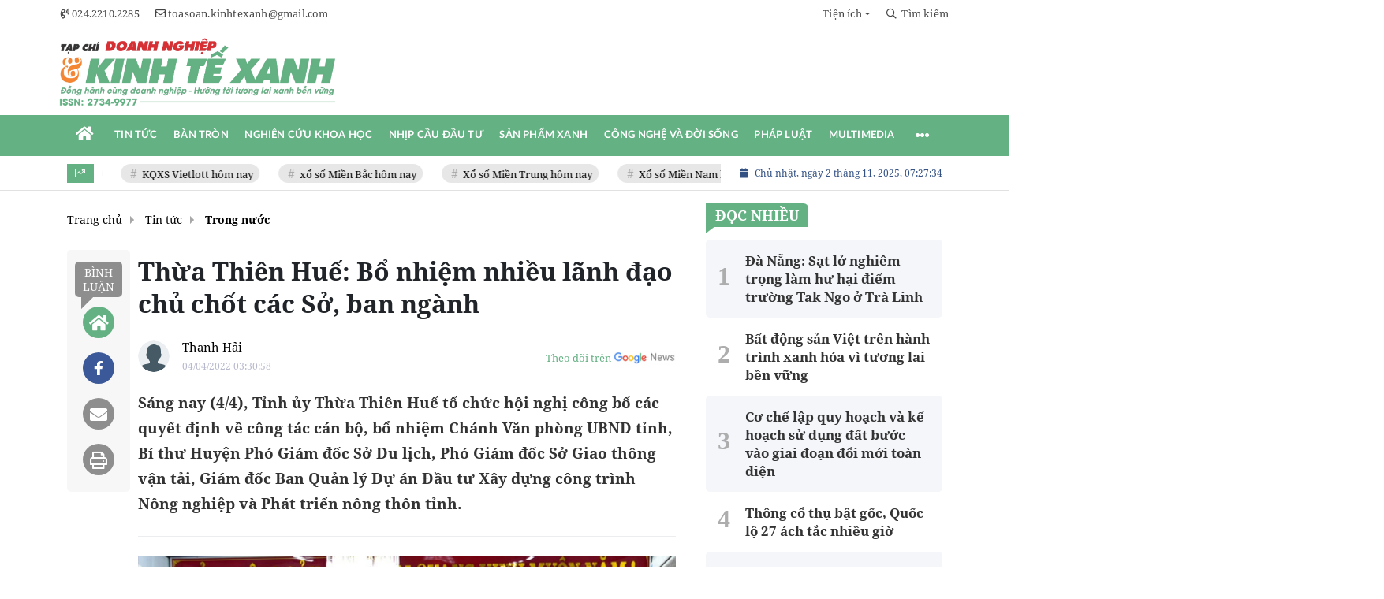

--- FILE ---
content_type: text/html; charset=UTF-8
request_url: https://doanhnghiepkinhtexanh.vn/thua-thien-hue-bo-nhiem-nhieu-lanh-dao-chu-chot-tai-cac-so-ban-nganh-a5210.html
body_size: 30307
content:
<!DOCTYPE html>
<html lang="vi" xmlns="http://www.w3.org/1999/xhtml">
<head>
    <meta charset="utf-8"/>
    <meta http-equiv="X-UA-Compatible" content="IE=edge">
    <meta name="viewport" content="width=device-width, initial-scale=1.0, maximum-scale=5, user-scalable=1">
    <meta name="csrf-token" content="RWBDsj8p7mTUJZucMH0yPB1a07pudRBI6nlSaaLP">
    <link rel="icon" type="image/png" href="/uploads/images/setting/thangtapchidoanhnghiep/2021/10/01/logo-1633069838.png?ver=1760673050">

    
        <title>Thừa Thiên Huế: Bổ nhiệm nhiều lãnh đạo chủ chốt các Sở, ban ngành</title>
<meta name="description" content="Sáng nay (4/4), Tỉnh ủy Thừa Thiên Huế tổ chức hội nghị công bố các quyết định về công tác cán bộ, bổ nhiệm Chánh Văn phòng UBND tỉnh, Bí thư Huyện  Phó Giám đốc Sở Du lịch, Phó Giám đốc Sở Giao thông vận tải, Giám đốc Ban Quản lý Dự án Đầu tư Xây dựng công trình Nông nghiệp và Phát triển nông thôn tỉnh.">
<meta name="keywords" content="Thừa Thiên Huế bổ nhiệm lãnh đạo chủ chốt,bổ nhiệm,bổ nhiệm lãnh đạo chủ chốt,các Sở ban ngành,Phó Giám đốc Sở Du lịch">
<meta name="robots" content="noodp, max-image-preview:large, index, follow">
<meta property="fb:app_id" content="2503419203077231">
<meta name="google-site-verification" content="fj591lp46v2tz3WJzPgT7Pzzg74XTKC29Az-diMpGdE">
<meta name="revisit-after" content="1 days">
<meta name="MobileOptimized" content="device-width">
<meta name="HandheldFriendly" content="true">
<meta name="format-detection" content="telephone=no">
<meta name="pubdate" content="2022-04-04T03:30:58.000000+07:00">
<meta property="article:published_time" content="2022-04-04T03:30:58.000000+07:00">
<meta name="lastmod" content="2022-10-24T12:48:40.000000+07:00">
<meta property="article:modified_time" content="2022-10-24T12:48:40.000000+07:00">
<link rel="canonical" href="https://doanhnghiepkinhtexanh.vn/thua-thien-hue-bo-nhiem-nhieu-lanh-dao-chu-chot-tai-cac-so-ban-nganh-a5210.html"/>
<link rel="alternate" hreflang="vi-vn" href="https://doanhnghiepkinhtexanh.vn/thua-thien-hue-bo-nhiem-nhieu-lanh-dao-chu-chot-tai-cac-so-ban-nganh-a5210.html"/>
<meta property="og:site_name" content="Tạp chí Doanh nghiệp & Kinh tế xanh" />
<meta property="og:type" content="article" />
<meta property="og:locale" content="vi_VN" />
<meta property="og:locale:alternate" content="vi_VN" />
<meta property="og:image:alt" content="Thừa Thiên Huế: Bổ nhiệm nhiều lãnh đạo chủ chốt các Sở, ban ngành" />
<meta property="og:title" content="Thừa Thiên Huế: Bổ nhiệm nhiều lãnh đạo chủ chốt các Sở, ban ngành" />
<meta property="og:description" content="Sáng nay (4/4), Tỉnh ủy Thừa Thiên Huế tổ chức hội nghị công bố các quyết định về công tác cán bộ, bổ nhiệm Chánh Văn phòng UBND tỉnh, Bí thư Huyện  Phó Giám đốc Sở Du lịch, Phó Giám đốc Sở Giao thông vận tải, Giám đốc Ban Quản lý Dự án Đầu tư Xây dựng công trình Nông nghiệp và Phát triển nông thôn tỉnh." />
<meta property="og:url" content="https://doanhnghiepkinhtexanh.vn/thua-thien-hue-bo-nhiem-nhieu-lanh-dao-chu-chot-tai-cac-so-ban-nganh-a5210.html" />
<meta property="og:image" content="https://doanhnghiepkinhtexanh.vn/zoom-share/1200x630/uploads/images/2022/04/04/4-1649067978.jpg" />
<meta property="og:image:width" content="1200" />
<meta property="og:image:height" content="630" />


<script type="application/ld+json">{"@context":"https:\/\/schema.org","@type":"WebPage","name":"Tạp chí Doanh nghiệp & Kinh tế xanh","description":"Tin tức mới nhất 24h nóng nhất về doanh nghiệp, kinh tế xanh, tin nhanh môi trường, xây dựng - dịch vụ nông, lâm nghiệp Việt Nam","url":"https:\/\/doanhnghiepkinhtexanh.vn\/thua-thien-hue-bo-nhiem-nhieu-lanh-dao-chu-chot-tai-cac-so-ban-nganh-a5210.html","image":"https:\/\/doanhnghiepkinhtexanh.vn\/uploads\/images\/setting\/huyhoang\/2025\/07\/23\/csmxh-1753257048.jpg"}</script><script type="application/ld+json">{"@context":"https:\/\/schema.org","@type":"Organization","name":"Tạp chí Doanh nghiệp & Kinh tế xanh","url":"https:\/\/doanhnghiepkinhtexanh.vn","logo":"https:\/\/doanhnghiepkinhtexanh.vn\/uploads\/images\/setting\/huyhoang\/2025\/07\/23\/chuan-1753257021.png","email":"toasoan.kinhtexanh@gmail.com","sameAs":"https:\/\/www.youtube.com\/channel\/UCajvZMhsTICBLjf2g1HbuEw"}</script>
                    <script type="application/ld+json">{"@context":"https://schema.org","@type":"NewsArticle","mainEntityOfPage":{"@type":"WebPage","@id":"https://doanhnghiepkinhtexanh.vn/thua-thien-hue-bo-nhiem-nhieu-lanh-dao-chu-chot-tai-cac-so-ban-nganh-a5210.html"},"headline":"Thừa Thiên Huế: Bổ nhiệm nhiều lãnh đạo chủ chốt các Sở, ban ngành","image":{"@type":"ImageObject","url":["https://doanhnghiepkinhtexanh.vn/uploads/images/2022/04/04/4-1649067978.jpg"]},"datePublished":"2022-04-04T03:30:58.000000+07:00","dateModified":"2022-10-24T12:48:40.000000+07:00","articleSection":"Tin tức","creator":"","publisher":{"@type":"Organization","name":"","logo":{"@type":"ImageObject","url":"/uploads/images/setting/huyhoang/2025/07/23/chuan-1753257011.png"}},"description":"Sáng nay (4/4), Tỉnh ủy Thừa Thiên Huế tổ chức hội nghị công bố các quyết định về công tác cán bộ, bổ nhiệm Chánh Văn phòng UBND tỉnh, Bí thư Huyện  Phó Giám đốc Sở Du lịch, Phó Giám đốc Sở Giao thông vận tải, Giám đốc Ban Quản lý Dự án Đầu tư Xây dựng công trình Nông nghiệp và Phát triển nông thôn tỉnh.","keywords":"Thừa Thiên Huế bổ nhiệm lãnh đạo chủ chốt,bổ nhiệm,bổ nhiệm lãnh đạo chủ chốt,các Sở ban ngành,Phó Giám đốc Sở Du lịch","author":{"@type":"Person","name":"Thanh Hải"}}</script>
        
    <link rel="stylesheet" href="/themes/tinhte/public/css/app.css?v=1760673050" type="text/css" />
<noscript><link href="/themes/tinhte/public/css/app.css?v=1760673050" rel="stylesheet" type="text/css"></noscript>

    <link href="/themes/tinhte/public/css/detail.css?v=1760673050"
          rel="stylesheet" type="text/css"/>
    <link href="https://vjs.zencdn.net/7.10.2/video-js.min.css" rel="stylesheet"/>

        <style>
        :root {
            --site-content-width: 1140px;
            --color-primary: #64B183;
            --color-primary-rgb: 100, 177, 131;
            --color-secondary: #D63233;
            --color-secondary-rgb: 214, 50, 51;
            --header-bg-color: #fff;
            --header-text-color: #242424;
            --menu-bg-color: #fff;
            --menu-text-color: #FFFFFF;
            --menu-text-hover-color: #fff;
            --menu-background-hover-color: #64B183;
            --primary-font: NotoSerif, Arial, sans-serif;
            --heading-font: NotoSerif, Arial, sans-serif;
            --post-title-font: NotoSerif, Arial, sans-serif;
            --menu-font: Lato, Arial, sans-serif;
            --footer-bg-color: #FFFFFF;
            --footer-bg-secondary-color: #222;
            --footer-text-color: #000000;
            --copyright-bg-color: #000;
            --copyright-text-color: #d1d1d1;
            --menu-height: 50px;
            --menu-font-size: 14px;
            --menu-text-transform: uppercase;
            --mega-menu-columns: 5;
            --logo-header-width: 350px;
            --logo-mobile-width: 200px;
            --body-font-size: 16px;
        }

        .count_cmt{
display:none !important;
}
#header_3 {
    z-index: 8;
}

@font-face {
  font-family: 'Roboto-Regular';
  src: url('/frontend/fonts/roboto_regular/roboto_regular.eot?#iefix') format('embedded-opentype'),  
  url('/frontend/fonts/roboto_regular/roboto_regular.woff2')  format('woff2'),
       url('/frontend/fonts/roboto_regular/roboto_regular.woff') format('woff'), 
       url('/frontend/fonts/roboto_regular/roboto_regular.ttf')  format('truetype'), 
       url('/frontend/fonts/roboto_regular/roboto_regular.svg#roboto_regular') format('svg');
  font-weight: normal;
  font-style: normal;
}

@font-face{
    font-family:'PlayfairDisplayBold';
    font-style:normal;
    font-weight:600;
    src:url("/frontend/fonts/PlayfairDisplayBold/PlayfairDisplayBold.ttf") format("truetype");
    
}
@font-face{
    font-family:'Merriweather';
    font-style:normal;
    font-weight:500;
    src:url("/frontend/fonts/Merriweather/Merriweather-Regular.ttf") format("truetype");
    
}
@font-face{
    font-family:'Merriweather';
    font-style:normal;
    font-weight:700;
    src:url("/frontend/fonts/Merriweather/Merriweather-Bold.ttf") format("truetype");
    
}

@font-face {
  font-family: 'NotoSerif';
  src: url('/frontend/fonts/NotoSerif/NotoSerif.woff')  format('woff'), url('/frontend/fonts/NotoSerif/NotoSerif.woff2')  format('woff2');
  font-weight: 400;
  font-style: normal;
}
@font-face {
    font-family: 'NotoSerif';
    src: url('/frontend/fonts/NotoSerif/NotoSerif-Bold.woff2') format('woff2'),
        url('/frontend/fonts/NotoSerif/NotoSerif-Bold.woff') format('woff');
    font-weight: 600;
    font-style: normal;
    font-display: swap;
}
.header-top-bar .menu>li>a img {
    width: 16px;
}
.category-popup {
    border-top:none !important;
}
.category-popup .category-menu>ul>li>a {
    color:#000000;
    font-weight: 500;
}
.horizontal-megamenu>.menu-item.is_home:hover >.menu-link{
    background:#b09965;
}


.title-box-category .parent-cat, .title-box-category .parent-cate , .widget-title .main-title{
    text-transform: uppercase;
}

.section-vedet .box-news-larger .description{
    font-size: 16px;
}
.box-cate-featured .item-news.full-thumb .title-news {
    font-size:18px;
    line-height: 24px;
}
.topbar-body .header-top-right .group-search{
margin-top:0;
}
.horizontal-megamenu>.menu-item>.menu-link, footer.footer-type-2 .menu_footer .menus>li>a {
     font-family: 'Roboto-Regular', Arial, Verdana, Helvetica, sans-serif;
     
}

.box-category.style-7 .title-box-category .inner-title {
    padding-top: 0;
    color: #fff;
    font-size: 22px;
}
.topbar-body .header-top-right .search {
    width: 100%;
    float: left;
}

.box-navigation .title a, .box-navigation span{
font-size:18px;
}
.tin_mau_vang_box {
    background: #dfdfdf;
}

#tin_noi_bat_6 .box-news-larger .thumb-art {
    width: 100%;
}
#tin_noi_bat_6 .tnb_meta {
    width: 100%;
    position: absolute;
    bottom: 0;
    padding: 25px;
    padding-left: 20%;
    background-color: rgba(0, 0, 0, 0.5);
    transition: all .3s;
    color: #ffffff;
    z-index: 2;
}

.wrapper-topstory .box-news-larger {
    position: relative;
}

.menu_footer .menus>li>a {
    text-align: left;
    color: rgb(221 0 38);
}
.footer_cf{
    background-color: #dd0026;
  color: #FFF;
    padding: 10px 0;
}
.header-top-right .search button[type=submit]{
    background-color: #dd0026;
}

.footer_cf a{
    color: #FFF;
}

.ndt-header .ndt-logo img {
      margin-top: 5px !important;
}


.ndt-header .promotions{
margin-top: 0;
}
.style_img_left .content .title {
    -webkit-line-clamp: 5;
    display: inline-block;
}
.breadcrumbs a {
    text-transform: uppercase;
}
.box-cate-featured .item-news .description {

    display: block;

}
.item-news-common p.meta-news {
    margin: 5px 0;
}



@media (max-width: 767px){
.footer_cf {

    text-align: left;
    padding-left: 15px;
}
.footer_cf p {
margin-bottom: 0px;
}
#header_3 .ndt-logo-mobile img {

    margin: 0;
float:left;

}
#header_3 .navbar-header {

}
.logo-footer img {

    max-height: 100px;

}
}



.header-top-right .news_hot_item {
    background-color: #00a751;
}

.header-top-right .news-new-item {
    background-color: #ed1d24;
}


.article-detail .article-content img {
        margin: 0 auto;
}

.title_button a{
    width: 135px;
}


@media (max-width: 992px)
{
#header_3 .nav>li>a {
text-align: left;
    padding-left: 40px;
}
#header_3 .open_sub {

    left: 0;

}
}

@media (min-width:1400px){
    .header-logo {
        height:70px
    }
    .horizontal-megamenu > .menu-item > .menu-link .nav-link-text {
        font-size:14px
    }
}


.box-quote .image-wrapper{
    display:none
}
.box-quote .box-news:after {
    content:"\f10e";
    font-family:'FontAwesome';
    color:#c5c5c5;
    position: absolute;
    bottom: -15px;
    right: 0;
}
.box-quote .box-news
{    margin-bottom: 15px;
    padding-bottom: 10px;
    
}
.box-quote .box-news:before {
    content:"";
    width:90%;
    height:1px;
    background: #c5c5c5;
    display: block;
    position: absolute;
    bottom: -5px;
    left: 0;
    
}
#hashtag-trending .has-marquee {
    -webkit-animation: marquee 85s linear infinite;
    animation: marquee 85s linear infinite;
}
.box-category.style-7 {
    background: var(--color-primary);
    padding: 0 15px;
    border-top: solid 8px #095e98;
    background: #0d202b;
    padding: 30px;
}
.header-type-1.bg-white .header-wrap-inner .header-bottom-row {
    border-bottom: 2px solid var(--color-primary);;
        border-top: 1px solid #e2e2e2;
    background: #f7f7f7;
}
.header-type-1.bg-white .header-wrap-inner .header-bottom-row .horizontal-megamenu>.menu-item:not(.is_home)>.menu-link .nav-link-text {
    color: #000;
    
}
.horizontal-megamenu>.menu-item.active>a {
    background: rgb(138 36 32);
}
.horizontal-megamenu>.menu-item.active>a .nav-link-text {
    color:#fff !important;
}
.header-type-1.bg-white .box-with-icon .info-box-icon {
    color: var(--color-primary);
}
.header-type-1.bg-white .header-wrap-inner .header-bottom-row .horizontal-megamenu>.menu-item.is_home >.menu-link .nav-link-text{
    color: var(--color-primary);
}
.header-type-1.bg-white .header-wrap-inner .header-bottom-row .horizontal-megamenu>.menu-item.is_home:hover >.menu-link .nav-link-text{
    color: #fff;
}
.header-type-1.bg-white .icon_menu .style_icon, .header-type-1.bg-white .info-box-content>* {
    color: var(--color-primary);
}
.header-type-1 .menu-item:hover>.menu-link {
    background:#d6d6d6;
}
.timestemp {
        color: #335183;
}
.header-type-1.bg-white .icon_menu .style_icon, .header-type-1.bg-white .icon_menu .style_icon:after, .header-type-1.bg-white .icon_menu .style_icon:before {
    background: var(--color-primary);;
}

.header-type-1.bg-white .header-wrap-inner .header-bottom-row .horizontal-megamenu>.menu-item>.menu-link:after {
    content: none;
}
.horizontal-megamenu>.menu-item>.menu-link .nav-link-text:after {
    content: none;
}
.horizontal-megamenu>.menu-item.active>.menu-link:after, .horizontal-megamenu>.menu-item:hover>.menu-link:after {
    width: 100%;
}
.horizontal-megamenu>.menu-item>.menu-link:after {
    content: "";
    position: absolute;
    bottom: 0;
    left: 0;
    width: 0;
    height: 3px;
    transition: width .4s cubic-bezier(.175,.885,.32,1.15);
    background-color: var(--color-primary);
}
.inner-section-media {
    background: #0d202b;
        overflow: hidden;
}
.section-multimedia.multimedia-4 .news-list-multimedia {
        padding-right: 15px;
    padding-left: 15px;
    padding-top: 15px;
}
.section-multimedia.multimedia-4 .box-news {
    margin-bottom: 0;
}

.widget-most-view .widget-title h6:after {
    content:none;
}

.widget-most-view .widget-title h6 span:before {
    content: "";
    width: 2px;
    height: 2px;
    background: var(--color-primary);
    position: absolute;
    left: 0;
    bottom: 2px;
    width: 5px;
    height: 16px;
}
.widget-most-view .widget-title h6{
    color: #000;
    background-color: transparent;
    padding:0
}
.widget-most-view .widget-title h6 span {
    position:relative;
        padding-left: 15px;
}
.title-box-category.default, .widget-title.default{
    border-bottom: solid 1px #F48633;
    height: 35px;
    display: flex;
    align-items: center;
}

.blogmultimediawidget .title-box-category.default{
    border-bottom: none;
    padding-bottom: 0;
}
.title-box-category.default .inner-title:before, .widget-title.default .inner-title:before {
    content: "";
    width: 2px;
    height: 2px;
    background: #F48633;
    position: absolute;
    left: 0;
    bottom: -7px;
    width: 8px;
    height: 30px;
}
.widget-title.style_9 .main-title:before {
    background: #F48633;
}
.title-box-category.default .inner-title,  .widget-title.default .inner-title{
    padding-left: 20px;
}
.multimedia-4 .title-box-category.default {
    margin-bottom: 0px;
}
/*.topbar_threadhot label {
        content: '';
    background: url(//static-znews.zadn.vn/images/stat.svg) no-repeat;
    background-size: contain;
    width: 24px;
    height: 24px;
        border-left: none;
}
.topbar_threadhot label i {
    display:none;
} */

.review-section .foru-containers {
        background-image: none;
    border-top: none;
}
.review-section .title-box-category.default {
    margin: 0;
}

.review-section {
    margin-top: 0;
    margin-bottom: 0;
}
.review-section .title-box-category.default .parent-cate, .review-section .widget-title.default .parent-cate {
    color: #000;
}
.review-section .main-content .threads .box-news .title a:hover {
    color:#ccc
}
.review-section .main-content {
    padding: 0 0px 12px;
    margin-top: 0;
}
.review-section .main-content .threads .box-news .title a {
    color: #000;
}
.review-section .main-content .threads::-webkit-scrollbar-thumb {
    border-radius: 10px;
    background-color: hsl(0deg 0% 80%);
}
.section-magazine {
    background: #095e98;
    background-image: linear-gradient(90deg,#044580,#005aab);
    padding: 30px 0;
}
.slick-carousel.carousel-nav-top .slick-next {
    right: 0;
    top: -38px;
}
.slick-carousel.carousel-nav-top .slick-prev {
    top: -38px;
    right: 40px;
    left: auto;
}
.image-wrapper>.image-small {
    padding-bottom: 66%;
}

.inner-section-video .title-box-category .inner-title{
    color: #000;
}
.section-magazine .album-list .article-item .album-type {
        background: #044783;
}


.section-magazine .album-list .article-item:hover .album-title>p  {
    color: var(--color-secondary);
}
.section-magazine .album-list .article-item:hover .album-type-icon, .section-magazine .album-list .article-item .album-title:before {
    background: var(--color-secondary);
}
.video .box-cate-featured-vertical.no-thumb .sub-news-cate .item:before {
    content: "\f144";
    width: 0;
    height: 0;
    font-size: 18px;
    background-color: transparent;
    position: absolute;
    left: 0;
    top: 18px;
    font-family:"Font Awesome\ 5 Pro";
        color: #383636;
}
.video .box-cate-featured-vertical.no-thumb .sub-news-cate .item {
    padding: 10px 0 10px 25px;
}
.video {
        background-color: #F7F7F7;
    padding: 15px;
}
.video .title a, .video .sub-news-cate .item a {
    color: #383636;
}
.section-bg-grey {
    background: #F7F7F7;
    padding: 15px;
}
.block-129 .title-box-category .parent-cate {
    background: #F7F7F7;
}
.tin_mega_store {
            background: #64B183;
    padding: 10px;
            border-top: none  !important;
}
.tin_mega_store .news-list a {
    color: #fff!important;
}
.tin_mega_store .number-top-view {
    font-style: italic;
}
.tin_mega_store .content {
    position: relative;
    padding-left: 45px;
    
}
.tin_mega_store .title-box-category {
    text-align:center;
}
.tin_mega_store  .title-box-category .parent-cate {
    float:none;
        font-size: 20px;
}
.tin_mega_store .title-box-category .inner-title:before {
    content:none;
}
.tin_mega_store .title-box-category.style_6 .inner-title {
    background: #29487d;
        color: #fff;
}
.icon_menu .style_icon {
    background: var(--color-primary);
}
.icon_menu .style_icon:after, .icon_menu .style_icon:before {
    position: absolute;
    display: block;
    left: 0;
    width: 100%;
    height: 2px;
    background: var(--color-primary);
    content: "";
    transition-duration: .3s,.3s;
    transition-delay: .3s,0s;
}
.meta-news .cat, .cat-in-thumb {
    display:none;
}
.article-detail .article-content {
    font-size: 17px;
    
}
.category-popup .category-menu>ul {
        justify-content: center;
}
.bia-bao .main-title {
        display:none;
}
.bia-bao .widget-title.default {
    border-bottom: solid 3px var(--color-primary);
    
}
.bia-bao .slick-carousel .slick-dots {
    top: -38px;
    right: 0;
    left: auto;
    text-align: right;
    bottom: auto;
}
.bia-bao .image-wrapper {
    border-radius:5px
}
.header-type-2 .header-bottom-row {
    border-bottom: 2px solid var(--color-primary);
    background: var(--color-primary);
}
.horizontal-megamenu>.menu-item>.menu-link .nav-link-text, .horizontal-megamenu>.menu-item.menu-more .info-box-icon {
    color: #fff;
}
.header-type-2 .menu-item.active:not(.is_home) >.menu-link {
        background: #ca0a0a;
}
.horizontal-megamenu>.menu-item.active>.menu-link .nav-link-text:after {
    content:none
}
.header-type-2 .horizontal-megamenu>.menu-item>.menu-link.link-home {
    width:45px
}
.group-links-groups {
    height: auto;
    overflow: visible;
    padding-right: 0;
}
.featured-news-horizontal {
    padding: 15px;
    background: #a2cab3;
    margin-top: -15px;
}
.multimedia-plus.multimedia-mobile {
    background: #feede1;
}
.tin_video_index .box-news-larger .content .title a {
    color: #000;
}
.section_video.video-type-2 .tin_video_index {
    background-color: #feede1;
}
.text-company {
    display:none;
}


.widget-poll .poll-question {
    font-weight: 700;
    font-size: 16px;
    font-family: "Merriweather", Arial;
}
#subscribe {
    background: #64b183;
    display:none;
}
#subscribe .btn-subcribe {
    background: #d63135;
    border: 1px solid #d73135;
}
.article-detail .article-content {
    font-family: NotoSerif, sans-serif !important;
    text-align: justify;
}
.article-detail .article-content * {
    font-family: NotoSerif, sans-serif !important;
    font-size: 19px;
    line-height: 1.65;
}
.article-detail em {
    font-size: 19px;
}
.article-detail .sapo {
    font-size: 19px;
    line-height: 32px;
}
.article-detail .article-content h4, .article-detail .article-content h4 * {
    font-size:18px !important;
    font-family: NotoSerif, sans-serif !important;
    line-height: 1.2;
}
.article-detail .article-content h2, .article-detail .article-content h2 * {
    font-size: 22px !important;
    font-family: NotoSerif, sans-serif !important;
    line-height: 1.2;
}
.article-detail .article-content h3, .article-detail .article-content h3 * {
    font-size:20.4px !important;
    font-family: NotoSerif, sans-serif !important;
    line-height: 1.2;
}
.article-detail .article-content h2, .article-detail .article-content h3, .article-detail .article-content h4 {
    font-family:  NotoSerif, sans-serif !important;
}
.box-category.style-9 .title-box-category.default {
    border: none;
}
.box-category.style-9 .title-box-category.default .inner-title:before {
    content: "\f8d9";
}
.horizontal-megamenu>.menu-item.is_home .menu-link .nav-link-text {
    color: #ffffff;
}
.extraInfo .author-meta , .extraInfo .view-count, .extraInfo .comment-count{
    display:none;
}
.title-box-category, .widget .widget-title {
    color: var(--color-secondary);
}
.meta-news .cat, .meta-news .time-public, .meta-news .view-count {
    font-size: 14px;
}

.title-box-category .sub-cate {
    font-size: 16px;
}
.section-vedet .sub-news-top .content>.title>a, .section-vedet .other-news .title-news, .box-featured-article .side .box-news .title {
        font-size: 18px;
}
.box-news>.content>.title>a:hover, .item-news .content .title a:hover {
    color: var(--color-secondary);
}
.box-cate-featured .item-news .title-news {
    -webkit-line-clamp: 6;
}
.article-detail .relate-container.type-2 ul li .title {
    font-size: 18px;
    line-height: 24px;
}
#promotion-93 {
    margin-bottom: 30px;
}

.box-cate-featured-v2 .wrap-sum-news, .box-cate-featured-v2 .article-sub-right, .moi_cap_nhat .style_img_left .content, .box-other-articles .style_img_left .content {
    display: flex;
    flex-direction: column;
}
.box-cate-featured .item-news .description, .moi_cap_nhat .style_img_left .content .description, .box-other-articles .description {
    order: 3;
}
.widget-most-view.type-default .item .article-title, .widget .article-title {
    font-size: 17px;
    display: block;
}
.widget-posts.type-2 .widget-content .item .info-wrapper .article-title {
    -webkit-line-clamp: 8;
}
.box-news-larger .content>.title {
    font-size: 24px;
}
.box-featured-article .description, .box-other-articles .description {
    font-size: 16px;
}
.widget-most-view.type-2 .item .article-title {
    font-size: 17px;
}
.widget-posts.type-2 .widget-content .item .image-wrapper {
    display: none;
}
.widget-posts.type-2 .widget-content .item .info-wrapper {
    margin-right: 0;
}
.box-featured-article .description, .box-other-articles .description {
    -webkit-line-clamp: 6;
}
#call-to-action .icon-box-wrapper .icon-box-icon {
    order: 2;
}

#call-to-action .icon-box-wrapper .icon-box-icon .elementor-icon {
    color: #fff;
    margin-right: 0;
}
.border-top {
  position: relative;
  padding-top: 20px;
}
.border-top:before {
  width: auto;
  background: #e5e5e5;
  height: 1px;
  position: absolute;
  top: 0;
  left: 15px;
  right: 15px;
  content: '';
}
.site-header__tool .social {
    display:none;
}
.title-box-category.style_6 .main-title:after, .title-box-category.style_6 .main-title:before, .title-box-category.style_6 .parent-cate:after, .title-box-category.style_6 .parent-cate:before, .widget-title.style_6 .main-title:after, .widget-title.style_6 .main-title:before, .widget-title.style_6 .parent-cate:after, .widget-title.style_6 .parent-cate:before {
    background: #ffffff;
}
@media (min-width: 1200px){
    .header-logo {
    height: 95px;
    max-height:95px;
    }
}
@media screen and (max-width: 991px){
    .box-with-icon .info-box-icon {
    color: var(--color-primary);
    background: none;
}
}

@media screen and (min-width: 991px){
    #call-to-action .icon-box-wrapper .icon-box-content {
    flex-grow: 0;
    margin-right: 15px;
}
    .box-cate-featured .item-news .title-news, .box-cate-featured-v2 .sub-news-cate .item-news .title-news {
    font-size: 18px;
    line-height: 24px;
}
.box-other-articles .box-news .title, .box-other-articles .item-news .title{
    font-size: 22px;
    line-height: 28px;
}
    .title-box-category .parent-cate {
        min-width:280px;
    }
    .header-wrap-inner {
        display: flex;
        flex-direction: column;
    }
    .header-type-2 .home_topbar {
       order: 3;
    }
    .section_container.blogcolumn11widget{
        border-bottom: 1px solid #e5e5e5;
    }
    .header-wrap-inner.sticky .header-top-row {
    display:none;
    }
   .header-type-2 .header-logo {
    max-height: 110px;
    height: auto;
  }
.moi_cap_nhat .item-news .style_img_left .title {
    font-size: 22px;
    line-height: 30px;
        margin: 0;
}
  .moi_cap_nhat .style_img_left .content .description {
          font-size: 16px;
              margin: 0;
  }
}
@media screen and (max-width: 480px) {
    .title-box-category.default {
       border-bottom: solid 2px #f38634;
    }
}

.box-category.style-9:before {
  
    background: #64b183;
}
.the-article-header .header-overlay {
    display:none;
}
.wnquote:after {
    content: "\201D";
    bottom: -76px;
    right: 10px;
}
.wnquote:before {
    content: "\201C";
    top: -45px;
    left: 10px;
}
.block-129 .widget-content{
    background: #a2cab3;
    padding: 15px;
}
.block-partners {
    padding: 20px 0 20px;
    margin-bottom: 15px;
}
.newspaper-details-info .description, .newspaper-metadata .metadata-item:last-child
 {
    display: none;
}
.block-partners .title-box-category.default {
    justify-content: center;
    text-align: center;
}    </style>
    <script>
        var WN_Data = {
            app_url: "https://doanhnghiepkinhtexanh.vn",
            prefix_url: "",
            full_url: "https://doanhnghiepkinhtexanh.vn",
            locale: "vi",
            user_id: null,
            user: null,
            session_id: "101SzzoOHJf6S1dxKRyR6n9d7MIK8n82LLRs8DMk"        };

    </script>
    
        <script>
        window.toc_config = {
            toc_count: 3,
            toc_allow: ["h2","h3"],
            toc_title: "Mục lục",
            toc_header_show: "1",
        }
    </script>

            <!-- Google tag (gtag.js) -->
<script async src="https://www.googletagmanager.com/gtag/js?id=G-H9343SLQ8F"></script>
<script>
  window.dataLayer = window.dataLayer || [];
  function gtag(){dataLayer.push(arguments);}
  gtag('js', new Date());

  gtag('config', 'G-H9343SLQ8F');
</script>        <script async src="https://pagead2.googlesyndication.com/pagead/js/adsbygoogle.js?client=pub-6488612448809020"
        crossorigin="anonymous"></script>
        </head>
<body
    class="  layout_wide"     data-spy=&quot;scroll&quot; data-target=&quot;#toc_detail&quot;
    >
<div id="app">
                
            <header class="header-wrap header-type-2 ">
    <form id="logout-form" action="https://doanhnghiepkinhtexanh.vn/logout" method="POST" style="display: none;">
        <input type="hidden" name="_token" value="RWBDsj8p7mTUJZucMH0yPB1a07pudRBI6nlSaaLP">
    </form>
        <div class="header-wrap-inner">
        <div class="header-top-bar top-bar-1">
        <div class="container">
            <div class="row flex-row justify-content-between top-bar-inner">
                <div class="whb-column header-column-left">
                    <div class="wd-header-nav">
                        <ul class="menu">
                                                                                    <li>
                                <a href="tel:024.2210.2285">
                                    <i class="far fa-phone-volume"></i>
                                    <span>024.2210.2285</span>
                                </a>
                            </li>
                                                                                    <li>
                                <a href="mailto:toasoan.kinhtexanh@gmail.com">
                                    <i class="far fa-envelope"></i>
                                    <span>toasoan.kinhtexanh@gmail.com</span>
                                </a>
                            </li>
                                                    </ul>
                    </div>
                </div>
                <div class="whb-column header-column-right">
                    <ul  class="menu menu-top-bar">
                    <li class="menu-item dropdown menu-item-default">
            <a href="#"  class="dropdown-toggle" id="dropdownMenuLink" role="button" data-toggle="dropdown" data-display="static" aria-expanded="false"  title="Tiện ích">
                                                <span class="nav-link-text">Tiện ích</span>
                            </a>
                        <div class="dropdown-menu dropdown-menu-right" aria-labelledby="dropdownMenuLink">
                                <a class="dropdown-item "  title="Lịch âm" href="/tien-ich/lich-am">Lịch âm</a>
                                <a class="dropdown-item "  title="Giá vàng" href="/tien-ich/gia-vang-hom-nay">Giá vàng</a>
                                <a class="dropdown-item "  title="Tết nguyên đán" href="/tien-ich/dem-nguoc-tet-nguyen-dan">Tết nguyên đán</a>
                            </div>
                    </li>
        
            </ul>
                    <ul class="menu">
                                                <li class="cursor-pointer text-center show-search-form">
                            <div class="box-icon-wrapper">
                                <span><i class="far fa-search"></i> Tìm kiếm</span>
                            
                            </div>
                                                        <div class="tdb-drop-down-search" aria-labelledby="td-header-search-button">
                                <div class="tdb-drop-down-search-inner">
                                    <form method="get" class="tdb-search-form" action="https://doanhnghiepkinhtexanh.vn/tim-kiem.html">
                                        <div class="tdb-search-form-inner">
                                            <input class="tdb-head-search-form-input" type="text" value=""
                                                name="keyword" placeholder="Tìm kiếm..." autocomplete="off">
                                            <button class="wpb_button wpb_btn-inverse btn tdb-head-search-form-btn"
                                                    type="submit">
                                                <span>Tìm kiếm</span>
                                            </button>
                                        </div>
                                    </form>
                                    <div class="tdb-aj-search"></div>
                                </div>
                            </div>
                                                    </li>
                                                                    </ul>
                </div>
            </div>
        </div>
    </div>
        <div class="header-top-row whb-flex-flex-right">
            <div class="container">
                <div class="flex-row flex-nowrap justify-content-between general-header-inner">
                    <div class="whb-column header-column-left whb-visible-lg">
                        <div class="site-logo">
    <a title="Tạp chí Doanh nghiệp &amp; Kinh tế xanh" href="/" class="header-logo" style="max-width: 350px">
                <img width="350" height="70" src="/uploads/images/setting/huyhoang/2025/07/23/chuan-1753257011.png?ver=1760673050" alt="Tạp chí Doanh nghiệp &amp; Kinh tế xanh">
    </a>
</div>                    </div>
                    
                    <div class="header-column-right whb-column whb-visible-lg">
                                                
                        
                                                                                                                    </div>

                                        <div class="whb-column mobile-left whb-hidden-lg">
                        <div class="mobile-logo">
                            <a title="Tạp chí Doanh nghiệp &amp; Kinh tế xanh" href="/" class="header-logo" style="width: 200px;">
                <img src="/uploads/images/setting/huyhoang/2025/07/23/chuan-1753257016.png?ver=1760673050" alt="Tạp chí Doanh nghiệp &amp; Kinh tế xanh" width="200" height="50">
    </a>                        </div>
                    </div>
                    
                    <div class="whb-column mobile-right whb-hidden-lg">
                        <div class="woodmart-info-box cursor-pointer text-center">
                            <div class="box-icon-wrapper  box-with-icon box-icon-simple">
                                <a href="tel:024.2210.2285" class="info-box-icon">
                                    <i class="fal fa-phone-volume"></i>
                                </a>
                            </div>

                        </div>
                        <div class="woodmart-info-box cursor-pointer text-center">
                            <div class="box-icon-wrapper  box-with-icon box-icon-simple">
                                <a href="mailto:toasoan.kinhtexanh@gmail.com" class="info-box-icon">
                                    <i class="fal fa-envelope"></i>
                                </a>
                            </div>

                        </div>
                        <div class="woodmart-info-box cursor-pointer text-center show-search-form">
                            <div class="box-icon-wrapper  box-with-icon box-icon-simple">
                                <div class="info-box-icon">
                                    <i class="fal fa-search"></i>
                                </div>
                            </div>
                            <div class="tdb-drop-down-search" aria-labelledby="td-header-search-button">
                                <div class="tdb-drop-down-search-inner">
                                    <form method="get" class="tdb-search-form" action="https://doanhnghiepkinhtexanh.vn/tim-kiem.html">
                                        <div class="tdb-search-form-inner">
                                            <input class="tdb-head-search-form-input" type="text" value=""
                                                   name="keyword" placeholder="Tìm kiếm..." autocomplete="off">
                                            <button class="wpb_button wpb_btn-inverse btn tdb-head-search-form-btn"
                                                    type="submit">
                                                <span>Tìm kiếm</span>
                                            </button>
                                        </div>
                                    </form>
                                    <div class="tdb-aj-search"></div>
                                </div>
                            </div>
                        </div>
                                                <div class="mobile-nav-icon mobile-trigger">
                            <div class="icon_menu"><span class="style_icon"></span></div>
                        </div>
                    </div>
                                    </div>
            </div>
        </div>
        <div class="home_topbar">
    <div class="container">

        <div class="topbar-body">
            <div class="row">
                <div class="topbar_threadhot col-lg-9 col-12">
                    <div id="widget-ticker">
                                                    <span class="label f-rbs"><i class="fal fa-chart-line" aria-hidden="true"></i></span>
                            <div id="hashtag-trending" class="timeline">
                                                                <ul class="has-marquee">
                                                                                                    <li class="hash-tag-item">
                                                                                    <a href="https://doanhnghiepkinhtexanh.vn/dong-su-kien/bao-so-10-33.html" title="Bão số 10">
                                                Bão số 10
                                            </a>
                                                                            </li>
                                                                    <li class="hash-tag-item">
                                                                                    <a href="https://doanhnghiepkinhtexanh.vn/dong-su-kien/kqxs-vietlott-hom-nay-32.html" title="KQXS Vietlott hôm nay">
                                                KQXS Vietlott hôm nay
                                            </a>
                                                                            </li>
                                                                    <li class="hash-tag-item">
                                                                                    <a href="https://doanhnghiepkinhtexanh.vn/dong-su-kien/xo-so-mien-bac-hom-nay-31.html" title="xổ số Miền Bắc hôm nay">
                                                xổ số Miền Bắc hôm nay
                                            </a>
                                                                            </li>
                                                                    <li class="hash-tag-item">
                                                                                    <a href="https://doanhnghiepkinhtexanh.vn/dong-su-kien/xo-so-mien-trung-hom-nay-30.html" title="Xổ số Miền Trung hôm nay">
                                                Xổ số Miền Trung hôm nay
                                            </a>
                                                                            </li>
                                                                    <li class="hash-tag-item">
                                                                                    <a href="https://doanhnghiepkinhtexanh.vn/dong-su-kien/xo-so-mien-nam-hom-nay-29.html" title="Xổ số Miền Nam hôm nay">
                                                Xổ số Miền Nam hôm nay
                                            </a>
                                                                            </li>
                                                                    <li class="hash-tag-item">
                                                                                    <a href="https://doanhnghiepkinhtexanh.vn/dong-su-kien/con-bao-so-5-kajiki-28.html" title="Cơn bão số 5 Kajiki">
                                                Cơn bão số 5 Kajiki
                                            </a>
                                                                            </li>
                                                                                                </ul>
                                                            </div>
                                            </div>
                </div>
                                <div class="col-lg-3 col-12 d-flex align-items-center">
                     
                                        <div class="timestemp">
                        <i class="fa fa-calendar" aria-hidden="true"></i>  <div id="clock" class="smallfont" style="margin-left:5px;">Thứ 6, ngày 16 tháng 8, 2019, 8:36:21 Chiều</div>
                    </div>
                                                        </div>
                            </div>
        </div>
    </div>
</div>
<div class="clearfix"></div>
        <div class="header-bottom-row whb-visible-lg">
        <div class="container">
        <div class="row">
     
            <nav class="navbar navbar-expand-sm navbar-expand-full ">
                                <ul  class="navbar-nav menu-container horizontal-megamenu main-menu hover_simple">
        <li class="menu-item is_home hidden-xs">
        <a title="Trang chủ" href="https://doanhnghiepkinhtexanh.vn" class="menu-link link-home" rel="noopener">
            <span class="nav-link-text"><i class="fa fa-home" aria-hidden="true"></i></span>
        </a>
    </li>
                <li class="menu-item menu-item-default  ">
            <a class="menu-link" href="https://doanhnghiepkinhtexanh.vn/c/tin-tuc"  title="Tin tức" rel="noopener">
                                                    <span class="nav-link-text">Tin tức</span>
                            </a>
                                            <ul  class="sub-menu">
            <li class="sub-menu-item menu-item-default  ">
            <a class="menu-link" href="https://doanhnghiepkinhtexanh.vn/c/dai-hoi-dang-cac-cap"  title="Đại hội Đảng các cấp" rel="noopener">
                                                    <span class="nav-link-text">Đại hội Đảng các cấp</span>
                            </a>
                    </li>
            <li class="sub-menu-item menu-item-default  ">
            <a class="menu-link" href="https://doanhnghiepkinhtexanh.vn/c/trong-nuoc"  title="Trong nước" rel="noopener">
                                                    <span class="nav-link-text">Trong nước</span>
                            </a>
                    </li>
            <li class="sub-menu-item menu-item-default  ">
            <a class="menu-link" href="https://doanhnghiepkinhtexanh.vn/c/the-gioi"  title="Thế giới" rel="noopener">
                                                    <span class="nav-link-text">Thế giới</span>
                            </a>
                    </li>
            <li class="sub-menu-item menu-item-default  ">
            <a class="menu-link" href="https://doanhnghiepkinhtexanh.vn/c/dia-phuong"  title="Địa phương" rel="noopener">
                                                    <span class="nav-link-text">Địa phương</span>
                            </a>
                    </li>
            <li class="sub-menu-item menu-item-default   last-item">
            <a class="menu-link" href="https://doanhnghiepkinhtexanh.vn/c/hiep-hoi"  title="Hiệp hội" rel="noopener">
                                                    <span class="nav-link-text">Hiệp hội</span>
                            </a>
                    </li>
    </ul>
                    </li>
            <li class="menu-item menu-item-default  ">
            <a class="menu-link" href="https://doanhnghiepkinhtexanh.vn/c/ban-tron"  title="Bàn tròn" rel="noopener">
                                                    <span class="nav-link-text">Bàn tròn</span>
                            </a>
                                            <ul  class="sub-menu">
            <li class="sub-menu-item menu-item-default  ">
            <a class="menu-link" href="https://doanhnghiepkinhtexanh.vn/c/suu-tam-bien-dich-khao-cuu"  title="Sưu tầm - Biên dịch - Khảo cứu" rel="noopener">
                                                    <span class="nav-link-text">Sưu tầm - Biên dịch - Khảo cứu</span>
                            </a>
                    </li>
            <li class="sub-menu-item menu-item-default  ">
            <a class="menu-link" href="https://doanhnghiepkinhtexanh.vn/c/nghien-cuu-trao-doi"  title="Nghiên cứu - Trao đổi" rel="noopener">
                                                    <span class="nav-link-text">Nghiên cứu - Trao đổi</span>
                            </a>
                    </li>
            <li class="sub-menu-item menu-item-default   last-item">
            <a class="menu-link" href="https://doanhnghiepkinhtexanh.vn/c/van-hoa-doanh-nghiep"  title="Văn hóa – Doanh nghiệp" rel="noopener">
                                                    <span class="nav-link-text">Văn hóa – Doanh nghiệp</span>
                            </a>
                    </li>
    </ul>
                    </li>
            <li class="menu-item menu-item-default  ">
            <a class="menu-link" href="https://doanhnghiepkinhtexanh.vn/c/nghien-cuu-khoa-hoc"  title="Nghiên cứu khoa học" rel="noopener">
                                                    <span class="nav-link-text">Nghiên cứu khoa học</span>
                            </a>
                                            <ul  class="sub-menu">
            <li class="sub-menu-item menu-item-default  ">
            <a class="menu-link" href="https://doanhnghiepkinhtexanh.vn/c/thong-tin-toa-soan"  title="Thông tin toà soạn" rel="noopener">
                                                    <span class="nav-link-text">Thông tin toà soạn</span>
                            </a>
                    </li>
            <li class="sub-menu-item menu-item-default   last-item">
            <a class="menu-link" href="https://doanhnghiepkinhtexanh.vn/c/ket-qua-nghien-cuu"  title="Kết quả nghiên cứu" rel="noopener">
                                                    <span class="nav-link-text">Kết quả nghiên cứu</span>
                            </a>
                    </li>
    </ul>
                    </li>
            <li class="menu-item menu-item-default  ">
            <a class="menu-link" href="https://doanhnghiepkinhtexanh.vn/c/nhip-cau-dau-tu"  title="Nhịp cầu đầu tư" rel="noopener">
                                                    <span class="nav-link-text">Nhịp cầu đầu tư</span>
                            </a>
                                            <ul  class="sub-menu">
            <li class="sub-menu-item menu-item-default  ">
            <a class="menu-link" href="https://doanhnghiepkinhtexanh.vn/c/chinh-sach"  title="Chính sách" rel="noopener">
                                                    <span class="nav-link-text">Chính sách</span>
                            </a>
                    </li>
            <li class="sub-menu-item menu-item-default  ">
            <a class="menu-link" href="https://doanhnghiepkinhtexanh.vn/c/thi-truong"  title="Thị trường" rel="noopener">
                                                    <span class="nav-link-text">Thị trường</span>
                            </a>
                    </li>
            <li class="sub-menu-item menu-item-default  ">
            <a class="menu-link" href="https://doanhnghiepkinhtexanh.vn/c/tai-chinh"  title="Tài chính" rel="noopener">
                                                    <span class="nav-link-text">Tài chính</span>
                            </a>
                    </li>
            <li class="sub-menu-item menu-item-default   last-item">
            <a class="menu-link" href="https://doanhnghiepkinhtexanh.vn/c/bat-dong-san"  title="Bất động sản" rel="noopener">
                                                    <span class="nav-link-text">Bất động sản</span>
                            </a>
                    </li>
    </ul>
                    </li>
            <li class="menu-item menu-item-default  ">
            <a class="menu-link" href="https://doanhnghiepkinhtexanh.vn/c/san-pham-xanh"  title="Sản phẩm xanh" rel="noopener">
                                                    <span class="nav-link-text">Sản phẩm xanh</span>
                            </a>
                                            <ul  class="sub-menu">
            <li class="sub-menu-item menu-item-default  ">
            <a class="menu-link" href="https://doanhnghiepkinhtexanh.vn/c/sieu-thi"  title="Siêu thị" rel="noopener">
                                                    <span class="nav-link-text">Siêu thị</span>
                            </a>
                    </li>
            <li class="sub-menu-item menu-item-default  ">
            <a class="menu-link" href="https://doanhnghiepkinhtexanh.vn/c/quay-ocop"  title="Quầy OCOP" rel="noopener">
                                                    <span class="nav-link-text">Quầy OCOP</span>
                            </a>
                    </li>
            <li class="sub-menu-item menu-item-default   last-item">
            <a class="menu-link" href="https://doanhnghiepkinhtexanh.vn/c/cam-nang-nong-nghiep"  title="Cẩm nang nông nghiệp" rel="noopener">
                                                    <span class="nav-link-text">Cẩm nang nông nghiệp</span>
                            </a>
                    </li>
    </ul>
                    </li>
            <li class="menu-item menu-item-default  ">
            <a class="menu-link" href="https://doanhnghiepkinhtexanh.vn/c/cong-nghe-va-doi-song"  title="Công nghệ và Đời sống" rel="noopener">
                                                    <span class="nav-link-text">Công nghệ và Đời sống</span>
                            </a>
                                            <ul  class="sub-menu">
            <li class="sub-menu-item menu-item-default  ">
            <a class="menu-link" href="https://doanhnghiepkinhtexanh.vn/c/chuyen-doi-so"  title="Chuyển đổi số" rel="noopener">
                                                    <span class="nav-link-text">Chuyển đổi số</span>
                            </a>
                    </li>
            <li class="sub-menu-item menu-item-default  ">
            <a class="menu-link" href="https://doanhnghiepkinhtexanh.vn/c/ung-dung"  title="Ứng dụng" rel="noopener">
                                                    <span class="nav-link-text">Ứng dụng</span>
                            </a>
                    </li>
            <li class="sub-menu-item menu-item-default  ">
            <a class="menu-link" href="https://doanhnghiepkinhtexanh.vn/c/chuyen-dong-xanh"  title="Chuyển động xanh" rel="noopener">
                                                    <span class="nav-link-text">Chuyển động xanh</span>
                            </a>
                    </li>
            <li class="sub-menu-item menu-item-default   last-item">
            <a class="menu-link" href="https://doanhnghiepkinhtexanh.vn/c/van-hoa-the-thao"  title="Văn hóa - Thể thao" rel="noopener">
                                                    <span class="nav-link-text">Văn hóa - Thể thao</span>
                            </a>
                                            <ul  class="sub-menu">
            <li class="sub-menu-item menu-item-default  ">
            <a class="menu-link" href="https://doanhnghiepkinhtexanh.vn/c/nhan-vat"  title="Nhân vật" rel="noopener">
                                                    <span class="nav-link-text">Nhân vật</span>
                            </a>
                    </li>
            <li class="sub-menu-item menu-item-default  ">
            <a class="menu-link" href="https://doanhnghiepkinhtexanh.vn/c/the-thao"  title="Thể thao" rel="noopener">
                                                    <span class="nav-link-text">Thể thao</span>
                            </a>
                    </li>
            <li class="sub-menu-item menu-item-default   last-item">
            <a class="menu-link" href="https://doanhnghiepkinhtexanh.vn/c/du-lich"  title="Du lịch" rel="noopener">
                                                    <span class="nav-link-text">Du lịch</span>
                            </a>
                    </li>
    </ul>
                    </li>
    </ul>
                    </li>
            <li class="menu-item menu-item-default  ">
            <a class="menu-link" href="https://doanhnghiepkinhtexanh.vn/c/phap-luat"  title="Pháp luật" rel="noopener">
                                                    <span class="nav-link-text">Pháp luật</span>
                            </a>
                                            <ul  class="sub-menu">
            <li class="sub-menu-item menu-item-default  ">
            <a class="menu-link" href="https://doanhnghiepkinhtexanh.vn/c/pho-bien-phap-luat"  title="Phổ biến pháp luật" rel="noopener">
                                                    <span class="nav-link-text">Phổ biến pháp luật</span>
                            </a>
                    </li>
            <li class="sub-menu-item menu-item-default   last-item">
            <a class="menu-link" href="https://doanhnghiepkinhtexanh.vn/c/ban-doc-phap-ly"  title="Bạn đọc - Pháp lý" rel="noopener">
                                                    <span class="nav-link-text">Bạn đọc - Pháp lý</span>
                            </a>
                    </li>
    </ul>
                    </li>
            <li class="menu-item menu-item-default   last-item">
            <a class="menu-link" href="https://doanhnghiepkinhtexanh.vn/c/multimedia"  title="Multimedia" rel="noopener">
                                                    <span class="nav-link-text">Multimedia</span>
                            </a>
                    </li>
            <li class="menu-item menu-more">
        <div data-toggle="dropdown" class="menu-link woodmart-info-box">
            <div class="box-icon-wrapper  box-with-icon box-icon-simple">
                <span class="info-box-icon">
                    <i class="fas fa-ellipsis-h"></i>
                </span>
            </div>
        </div>

        <div class="dropdown-menu dropdown-fullwidth category-popup"
            aria-labelledby="dropdownMenuButton">
                                    <ul class="channels-menu">
                                <li>
                    <a href="https://doanhnghiepkinhtexanh.vn/video" title="Video" class="notranslate">
                        <span class="icon mr-3 d-flex">
                            <svg xmlns="http://www.w3.org/2000/svg" width="24" height="24"
                                viewBox="0 0 24 24">
                                <g id="Group_1919" data-name="Group 1919" transform="translate(-27 -602)">
                                    <rect id="Rectangle_1674" data-name="Rectangle 1674" width="24"
                                        height="24" transform="translate(27 602)" fill="#e8e8e8"
                                        opacity="0"></rect>
                                    <path id="play_1_" data-name="play (1)"
                                        d="M10.109,20.218A10.109,10.109,0,0,1,2.96,2.96a10.109,10.109,0,0,1,14.3,14.3,10.043,10.043,0,0,1-7.148,2.961Zm0-18.639a8.53,8.53,0,1,0,8.53,8.53A8.54,8.54,0,0,0,10.109,1.579ZM7.068,15.119V5.17l8.01,5Zm1.58-7.1v4.268l3.437-2.124Zm0,0"
                                        transform="translate(29 604.001)" fill="#008837"></path>
                                </g>
                            </svg>
                        </span>
                        <span>Video</span>
                    </a>
                </li>
                                                <li>
                    <a href="https://doanhnghiepkinhtexanh.vn/photo" title="Ảnh">
                        <span class="icon mr-3 d-flex">
                            <svg xmlns="http://www.w3.org/2000/svg" width="24" height="24"
                                viewBox="0 0 24 24">
                                <g id="Group_1920" data-name="Group 1920" transform="translate(-202 -602)">
                                    <rect id="Rectangle_1675" data-name="Rectangle 1675" width="24"
                                        height="24" transform="translate(202 602)" fill="#e8e8e8"
                                        opacity="0"></rect>
                                    <g id="picture" transform="translate(205.163 570.199)">
                                        <g id="Group_1562" data-name="Group 1562"
                                            transform="translate(0 35.801)">
                                            <g id="Group_1561" data-name="Group 1561"
                                                transform="translate(0 0)">
                                                <path id="Path_741" data-name="Path 741"
                                                    d="M16.08,35.8H2.137A2.139,2.139,0,0,0,0,37.938v11.4a2.139,2.139,0,0,0,2.137,2.137H16.08a2.139,2.139,0,0,0,2.137-2.137v-11.4A2.139,2.139,0,0,0,16.08,35.8Zm.712,13.533a.713.713,0,0,1-.712.712H2.137a.713.713,0,0,1-.712-.712V45.85l3.036-4.437L5.886,43.2l-3.6,5.177,1.169.814,4.409-6.338,4.661,6.059h4.268Zm0-1.852H13.226l-5.42-7.046-1.071,1.54L4.371,39.021,1.425,43.328v-5.39a.713.713,0,0,1,.712-.712H16.08a.713.713,0,0,1,.712.712Z"
                                                    transform="translate(0 -35.801)" fill="#008837"></path>
                                            </g>
                                        </g>
                                        <g id="Group_1564" data-name="Group 1564"
                                            transform="translate(11.308 38.365)">
                                            <g id="Group_1563" data-name="Group 1563"
                                                transform="translate(0 0)">
                                                <path id="Path_742" data-name="Path 742"
                                                    d="M319.962,107.866A2.137,2.137,0,1,0,322.1,110,2.139,2.139,0,0,0,319.962,107.866Zm0,2.849a.712.712,0,1,1,.712-.712A.713.713,0,0,1,319.962,110.715Z"
                                                    transform="translate(-317.825 -107.866)" fill="#008837">
                                                </path>
                                            </g>
                                        </g>
                                    </g>
                                </g>
                            </svg>
                        </span>
                        <span>Ảnh</span>
                    </a>
                </li>
                                                <li>
                    <a href="https://doanhnghiepkinhtexanh.vn/podcast" title="Podcasts">
                        <span class="icon mr-3 d-flex">
                            <i class="far fa-headphones"></i>
                        </span>
                        <span>Podcasts</span>
                    </a>
                </li>
                                                <li>
                    <a href="https://doanhnghiepkinhtexanh.vn/infographic" title="Infographic" class="notranslate">
                        <span class="icon mr-3 d-flex">
                            <svg xmlns="http://www.w3.org/2000/svg" width="24" height="24"
                                viewBox="0 0 24 24">
                                <g id="Group_1921" data-name="Group 1921" transform="translate(-27 -655)">
                                    <rect id="Rectangle_1676" data-name="Rectangle 1676" width="24"
                                        height="24" transform="translate(27 655)" fill="#e8e8e8"
                                        opacity="0"></rect>
                                    <g id="pie-chart" transform="translate(29.429 658)">
                                        <g id="Group_1565" data-name="Group 1565">
                                            <path id="Path_743" data-name="Path 743"
                                                d="M15.939,2.735a9.337,9.337,0,0,0-13.2,13.2,9.337,9.337,0,0,0,13.2-13.2ZM17.192,8.73l-3.715,3.715-1.033-1.033L16.86,7A7.825,7.825,0,0,1,17.192,8.73Zm-.949-3.18L11.412,10.38,10.354,9.323l5.029-5.029A7.91,7.91,0,0,1,16.243,5.549ZM10.066,1.493a7.826,7.826,0,0,1,1.6.316L10.066,3.4Zm0,3.974L13.11,2.423a7.909,7.909,0,0,1,1.239.841L10.066,7.547ZM9.337,17.215A7.878,7.878,0,0,1,8.607,1.493V9.639L14.365,15.4A7.842,7.842,0,0,1,9.337,17.215Zm6.06-2.85-.889-.889,2.544-2.544A7.855,7.855,0,0,1,15.4,14.365Z"
                                                fill="#008837"></path>
                                        </g>
                                    </g>
                                </g>
                            </svg>
                        </span>
                        <span>Infographic</span>
                    </a>
                </li>
                                                <li>
                    <a href="https://doanhnghiepkinhtexanh.vn/emagazine" title="eMagazine">
                        <span class="icon mr-3 d-flex">
                            <svg xmlns="http://www.w3.org/2000/svg" width="24" height="24"
                                viewBox="0 0 24 24">
                                <g id="Group_1922" data-name="Group 1922" transform="translate(-202 -655)">
                                    <rect id="Rectangle_1677" data-name="Rectangle 1677" width="24"
                                        height="24" transform="translate(202 655)" fill="#e8e8e8"
                                        opacity="0"></rect>
                                    <path id="magazine"
                                        d="M12.951,2.969V2.6a2.6,2.6,0,0,0-2.6-2.6H8.5V1.484H2.227A2.229,2.229,0,0,0,0,3.711V16.773A2.229,2.229,0,0,0,2.227,19H15.92V2.969Zm1.484,1.484V14.547H12.7a2.577,2.577,0,0,0,.247-.965h0V4.453ZM9.982,1.484h.371A1.114,1.114,0,0,1,11.467,2.6v8.489a2.581,2.581,0,0,0-1.113-.251H9.982ZM2.227,2.969H8.5V12.32h1.855a1.113,1.113,0,0,1,0,2.227H2.227a2.214,2.214,0,0,0-.742.128V3.711a.743.743,0,0,1,.742-.742Zm0,14.547a.742.742,0,0,1,0-1.484H14.436v1.484Zm0,0"
                                        transform="translate(206 658)" fill="#008837"></path>
                                </g>
                            </svg>
                        </span>
                        <span>eMagazine</span>
                    </a>
                </li>
                            </ul>
                    </div>
    </li>
    </ul>

                            </nav>
            </div>
    </div>
    </div>
            </div>
        </header>
            <div class="py-3 section-content">
                <div class="promotion-sticky pc-sticky-left">
                    
                    
                </div>
                <div class="wraper-content">
                    <section class="main">
                        <div class="container">
                            <div class="row">
                                <div
                                    class="col col-main col-xl-9 order-xl-1 col-lg-9 order-lg-1 col-md-12 col-sm-12 col-12"
                                    data-sticky-container>
                                                <div class="article-detail">
            <ol itemscope itemtype="http://schema.org/BreadcrumbList" class="breadcrumbs">
                <li itemprop="itemListElement" itemscope
                    itemtype="http://schema.org/ListItem">
                    <a itemprop="item" href="/" title="Trang chủ">
                        <span itemprop="name">Trang chủ</span></a>
                    <meta itemprop="position" content="1"/>
                </li>

                                                            <li itemprop="itemListElement" itemscope
                            itemtype="http://schema.org/ListItem">
                            <a itemprop="item" href="https://doanhnghiepkinhtexanh.vn/c/tin-tuc" title="Tin tức">
                                <span itemprop="name">Tin tức</span></a>
                            <meta itemprop="position" content="2"/>
                        </li>
                                            <li itemprop="itemListElement" itemscope
                            itemtype="http://schema.org/ListItem">
                            <a itemprop="item" href="https://doanhnghiepkinhtexanh.vn/c/trong-nuoc" title="Trong nước">
                                <span itemprop="name">Trong nước</span></a>
                            <meta itemprop="position" content="3"/>
                        </li>
                                                </ol>
                            <ul class="dt-news__social sticky-social-type-1" style="">
	    <li>
				<a title="Bình luận" class="dt-social__item dt-social__item--comment" href="#news__comment">
            Bình luận
		</a>
		    </li>
	    <li>
		<a title="Trang chủ" class="dt-social__item dt-social__item--home" href="/">
            <i class="fa fa-home" aria-hidden="true"></i>
		</a>
	</li>
	<li>
		<a target="_blank" title="Chia sẻ lên Facebook" href="https://www.facebook.com/sharer/sharer.php?u=https://doanhnghiepkinhtexanh.vn/thua-thien-hue-bo-nhiem-nhieu-lanh-dao-chu-chot-tai-cac-so-ban-nganh-a5210.html" class="dt-social__item dt-social__item--facebook">
			<i class="dt-icon icon-facebook"></i>
		</a>
	</li>
	<li>
		<a title="Chia sẻ qua Email" class="dt-social__item" href="mailto:?subject=https://doanhnghiepkinhtexanh.vn/thua-thien-hue-bo-nhiem-nhieu-lanh-dao-chu-chot-tai-cac-so-ban-nganh-a5210.html">
		<i class="fas fa-envelope"></i>
		</a>
	</li>
		<li>
		<a title="In" class="dt-social__item" href="https://doanhnghiepkinhtexanh.vn/print-5210.html">
		<i class="far fa-print"></i>
		</a>
	</li>
		
</ul>                                                            <div class="table_content_elm" style="display: none">
                        <div class="table_content_sticky">
                                                        <nav id="toc_left" data-toggle="toc" class="sticky-top"></nav>
                        </div>
                    </div>

                            
            <div class="dt-news__body">

                                <h1 class="article-title f-rsb fs30 hdcontent">Thừa Thiên Huế: Bổ nhiệm nhiều lãnh đạo chủ chốt các Sở, ban ngành</h1>


                <div class="thread-info d-flex flex-wrap justify-content-between mb-3">
                    <div class="d-flex detail-info-block align-items-center osahan-post-header">
                        
                                                                                    <div class=" author-avatar mr-3">
                                                                            <a href="https://doanhnghiepkinhtexanh.vn/tac-gia/thanh-hai.html" class="author-avatar__picture">
                                            <img
                                                src="[data-uri]"
                                                alt="avatar" class="rounded-circle" width="40" height="40">
                                        </a>
                                                                    </div>
                                                                            <div class="font-weight-600">
                                                                                                <div class="author-name">
                                                                                                                                <a href="https://doanhnghiepkinhtexanh.vn/tac-gia/thanh-hai.html"
                                               class="text-truncate">Thanh Hải </a>
                                                                            </div>
                                                                                        
                            <div
                                class="small text-gray-500 d-flex align-items-center flex-wrap">                                    <span class="post-date mr-2">04/04/2022 03:30:58</span>
                                 </span>
                                                                                            </div>
                        </div>
                    </div>
                                        <div class="share-button d-flex align-items-center">
                                                    <div class="fb-share-button" data-href="https://doanhnghiepkinhtexanh.vn/thua-thien-hue-bo-nhiem-nhieu-lanh-dao-chu-chot-tai-cac-so-ban-nganh-a5210.html"
                                 data-layout="button_count"></div>
                                                                            <a class="ico-google-new lt" target="_blank" href="https://news.google.com/publications/CAAqBwgKMNSMzgswhKjlAw">Theo dõi
                                trên</a>
                                                                    </div>
                                    </div>


                
                                    <div class="txt-head sapo" data-toc-skip>
                    Sáng nay (4/4), Tỉnh ủy Thừa Thiên Huế tổ chức hội nghị công bố các quyết định về công tác cán bộ, bổ nhiệm Chánh Văn phòng UBND tỉnh, Bí thư Huyện  Phó Giám đốc Sở Du lịch, Phó Giám đốc Sở Giao thông vận tải, Giám đốc Ban Quản lý Dự án Đầu tư Xây dựng công trình Nông nghiệp và Phát triển nông thôn tỉnh.
            </div>
                                    
                                        
                            <div class="table_content_elm" style="display: none">
                    <div class="toc-container">
                        <p class="toc_title">
                            Mục lục
                        </p>
                        <div class="toc_group_btns">
                            <span class="toc_group_btn toc_show" style="display:none;"><i
                                    class="fas fa-chevron-down"></i></span>
                            <span class="toc_group_btn toc_hide"><i class="fas fa-chevron-up"></i></span>
                        </div>

                        <nav id="toc_detail" data-spy="affix" data-toggle="toc"></nav>

                    </div>
                </div>
            

            <div class="article-content article-content_toc">


                <figure class="tplCaption image"><img alt="4-1649067978.jpg" src="https://doanhnghiepkinhtexanh.vn/uploads/images/2022/04/04/4-1649067978.jpg">
<figcaption><em>Ban thường vụ Tỉnh ủy Thừa Thiên Huế công bố công tác cán bộ</em></figcaption>
</figure>

<p style="text-align: justify;">Theo đó, bà Trần Thị Hoài Trâm, Tỉnh ủy viên, Chánh Văn phòng UBND tỉnh Thừa Thiên-Huế được điều động làm Bí thư Huyện ủy Nam Đông.</p>

<p style="text-align: justify;">Bà Lê Thị Thu Hương Bí thư Huyện ủy Nam Đông được điều động làm Phó Trưởng Ban Tổ chức Tỉnh ủy Thừa Thiên-Huế.</p>

<p style="text-align: justify;">Tỉnh ủy Thừa Thiên Huế cũng trao các quyết định điều động bổ nhiệm các Phó Giám đốc Sở; Giám đốc ban, Chánh văn phòng UBND tỉnh.</p>

<p style="text-align: justify;">Cụ thể, điều động ông Trần Hữu Thùy Giang Giám đốc Sở Du lịch được điều động làm Chánh Văn phòng UBND tỉnh Thừa Thiên Huế.</p>

<p style="text-align: justify;">Ông Hoàng Phước Nhật, Phó Chánh Văn phòng UBND tỉnh được điều động làm Phó Giám đốc Sở Du lịch tỉnh Thừa Thiên Huế.</p>

<p style="text-align: justify;">Ông Lê Toàn Thắng, Phó Giám đốc Sở Xây dựng tỉnh được điều động làm Phó Giám đốc Sở Giao thông vận tải tỉnh Thừa Thiên Huế.</p>

<p style="text-align: justify;">Ông Trương Văn Giang, Phó Giám đốc Sở Nông nghiệp và Phát triển nông thôn được điều động làm Giám đốc Ban Quản lý dự án đầu tư xây dựng công trình nông nghiệp và phát triển nông thôn tỉnh.</p>

<figure class="tplCaption image"><img alt="44-1649068082.jpg" src="https://doanhnghiepkinhtexanh.vn/uploads/images/2022/04/04/44-1649068082.jpg">
<figcaption><em>Lễ trao quyết định bổ của Chủ tịch UBND tỉnh Thừa Thiên Huế</em></figcaption>
</figure>

<p style="text-align: justify;">Phát biểu tại buổi lễ, ông Nguyễn Văn Phương, Chủ tịch UBND tỉnh <a href="https://thuathienhue.gov.vn/vi-vn/">Thừa Thiên Huế</a> đã gửi lời chúc mừng các cá nhân đã được tín nhiệm nhận nhiệm vụ mới. Đề nghị các cá nhân được điều động trên cương vị mới, tiếp tục nỗ lực, phát huy kinh nghiệm trong quá trình công tác để tiếp cận công việc mới, tiếp tục đổi mới, tăng cường hiệu quả quản lý Nhà nước và công tác chỉ đạo, điều hành; giữ vững nguyên tắc, kỷ luật, kỷ cương hành chính, hành động quyết liệt; đề cao trách nhiệm cá nhân kết hợp với phát huy trí tuệ tập thể; phát huy tinh thần đoàn kết, hợp tác và hỗ trợ lẫn nhau hoàn thành tốt nhiệm vụ góp phần thiết thực xây dựng dựng tỉnh Thừa Thiên Huế phát triển toàn diện, bền vững.</p>


                    
            </div>


                            <div class="relate-container type-2">
        <div class="titlebox">
            <span>BÀI LIÊN QUAN</span>
        </div>
        <ul>
                        <li>
                <div class="title">
                <a href="https://doanhnghiepkinhtexanh.vn/thua-thien-hue-hien-tang-co-vat-quy-ton-vinh-gia-tri-van-hoa-lich-su-trieu-nguyen-a5119.html" target="_blank" rel="noopener"
                    style="text-align: left;" class="OneNewsTitle"
                    data-cke-saved-href="https://doanhnghiepkinhtexanh.vn/thua-thien-hue-hien-tang-co-vat-quy-ton-vinh-gia-tri-van-hoa-lich-su-trieu-nguyen-a5119.html">
                    Thừa Thiên Huế: Tập đoàn Sunshine hiến tặng cổ vật quý thời Nguyễn
                </a>
                </div>
            </li>
                        <li>
                <div class="title">
                <a href="https://doanhnghiepkinhtexanh.vn/thua-thien-hue-to-chuc-le-hoi-dien-hue-nam-nam-2022-a5031.html" target="_blank" rel="noopener"
                    style="text-align: left;" class="OneNewsTitle"
                    data-cke-saved-href="https://doanhnghiepkinhtexanh.vn/thua-thien-hue-to-chuc-le-hoi-dien-hue-nam-nam-2022-a5031.html">
                    Thừa Thiên Huế: Tổ chức Lễ hội Điện Huệ Nam năm 2022
                </a>
                </div>
            </li>
                        <li>
                <div class="title">
                <a href="https://doanhnghiepkinhtexanh.vn/thua-thien-hue-dam-phan-mo-duong-bay-hai-chieu-tu-bangkok-den-phu-bai-a4991.html" target="_blank" rel="noopener"
                    style="text-align: left;" class="OneNewsTitle"
                    data-cke-saved-href="https://doanhnghiepkinhtexanh.vn/thua-thien-hue-dam-phan-mo-duong-bay-hai-chieu-tu-bangkok-den-phu-bai-a4991.html">
                    Thừa Thiên Huế: Đàm phán mở đường bay hai chiều từ Bangkok đến Phú Bài
                </a>
                </div>
            </li>
                        <li>
                <div class="title">
                <a href="https://doanhnghiepkinhtexanh.vn/thua-thien-hue-tam-guong-sang-hien-dat-lam-duong-cua-cuu-chien-binh-can-duoc-lan-toa-a4785.html" target="_blank" rel="noopener"
                    style="text-align: left;" class="OneNewsTitle"
                    data-cke-saved-href="https://doanhnghiepkinhtexanh.vn/thua-thien-hue-tam-guong-sang-hien-dat-lam-duong-cua-cuu-chien-binh-can-duoc-lan-toa-a4785.html">
                    Thừa Thiên - Huế: Gương sáng hiến đất làm đường của cựu chiến binh
                </a>
                </div>
            </li>
                    </ul>
    </div>
                
            <div class="clearfix"></div>
                                        <div class="quang_cuoi_bai" style="display: block;width: 100%;margin-bottom: 15px">
                                        <div class="qc_item qc_gg">
                <!-- Ads3 -->
<ins class="adsbygoogle"
     style="display:block"
     data-ad-client="ca-pub-6488612448809020"
     data-ad-slot="5660680580"
     data-ad-format="auto"
     data-full-width-responsive="true"></ins>
<script>
     (adsbygoogle = window.adsbygoogle || []).push({});
</script>
                </div>
                            </div>
            
            <div class="clearfix"></div>
                                    <div class="footer_blog_content">
                                
            </div>
            <div class="display-tags">
        <span><i class="fa fa-tag"></i></span>
                    <a itemprop="keywords" class="btn-default btn" href="https://doanhnghiepkinhtexanh.vn/tag/thua-thien-hue-bo-nhiem-lanh-dao-chu-chot.html" title="Thừa Thiên Huế bổ nhiệm lãnh đạo chủ chốt">
                <span>Thừa Thiên Huế bổ nhiệm lãnh đạo chủ chốt</span>
            </a>
                    <a itemprop="keywords" class="btn-default btn" href="https://doanhnghiepkinhtexanh.vn/tag/bo-nhiem.html" title="bổ nhiệm">
                <span>bổ nhiệm</span>
            </a>
                    <a itemprop="keywords" class="btn-default btn" href="https://doanhnghiepkinhtexanh.vn/tag/bo-nhiem-lanh-dao-chu-chot.html" title="bổ nhiệm lãnh đạo chủ chốt">
                <span>bổ nhiệm lãnh đạo chủ chốt</span>
            </a>
                    <a itemprop="keywords" class="btn-default btn" href="https://doanhnghiepkinhtexanh.vn/tag/cac-so-ban-nganh.html" title="các Sở ban ngành">
                <span>các Sở ban ngành</span>
            </a>
                    <a itemprop="keywords" class="btn-default btn" href="https://doanhnghiepkinhtexanh.vn/tag/pho-giam-doc-so-du-lich.html" title="Phó Giám đốc Sở Du lịch">
                <span>Phó Giám đốc Sở Du lịch</span>
            </a>
            </div>
            <div class="clearfix"></div>
                                    <div class="d-flex align-items-top action-panel" data-id="5210">
        <div class="social-button like-action"><i class="far fa-thumbs-up"></i> <span style="padding-left: 5px;"><span class="count-like">0</span> Thích</span></div>
        <!-- <div class="social-button comment-action"><a href="#news__comment"><i class="far fa-comment-dots"></i> <span style="padding-left: 5px;">Bình luận</span></a></div> -->
        <div class="social-button share-action">
            <button id="dropdownMenuShare" data-toggle="dropdown" class="share-more" data-display="static" aria-haspopup="true" aria-expanded="true"><i class="far fa-share-square"></i> <span style="padding-left: 5px;">Chia sẻ</span></button>
            <div class="dropdown-menu share-popup" aria-labelledby="dropdownMenuShare">
                <ul class="social">
                    <li>
                        <a rel="nofollow" class="facebook social-icon" style="color: #3b5998;" href="#" onclick="javascript: window.open('https://www.facebook.com/sharer/sharer.php?u=https://doanhnghiepkinhtexanh.vn/thua-thien-hue-bo-nhiem-nhieu-lanh-dao-chu-chot-tai-cac-so-ban-nganh-a5210.html');return false;" title="Facebook" target="_blank"><i class="fab fa-facebook-square"></i> Chia sẻ Facebook</a>
                    </li>
                    <!-- <li>
                    <a style="color: #dc3545;" href="https://plus.google.com/share?url=https://doanhnghiepkinhtexanh.vn/thua-thien-hue-bo-nhiem-nhieu-lanh-dao-chu-chot-tai-cac-so-ban-nganh-a5210.html" target="blank" title="Share on Google+"><i class="fab fa-google-plus-square"></i> Chia sẻ Google+</a>
                    </li> -->
                    <li>
                    <a rel="nofollow" class="twitter social-icon" style="color:#1da1f2;" href="#" title="Twitter" onclick="javascript: window.open('https://twitter.com/share?url=https://doanhnghiepkinhtexanh.vn/thua-thien-hue-bo-nhiem-nhieu-lanh-dao-chu-chot-tai-cac-so-ban-nganh-a5210.html');
                return false;" target="_blank"><i class="fab fa-twitter-square"></i> Chia sẻ Twitter</a>
                    </li>
                    <li class="zalo-share-button" data-href="https://doanhnghiepkinhtexanh.vn/thua-thien-hue-bo-nhiem-nhieu-lanh-dao-chu-chot-tai-cac-so-ban-nganh-a5210.html" data-oaid="2431025964363015388" data-layout="icon-text" data-customize="true">
                        <button class="zaloshare zb-btn-blue--small"><i class="icon-social-zalo"></i> Chia sẻ Zalo</button>
                    </li>
                    <li>
                        <a rel="nofollow" target="_blank" class="pinterest social-icon" style="color: #CB2027;" href="https://pinterest.com/pin/create/button/?url=https://doanhnghiepkinhtexanh.vn/thua-thien-hue-bo-nhiem-nhieu-lanh-dao-chu-chot-tai-cac-so-ban-nganh-a5210.html&description=Thừa Thiên Huế: Bổ nhiệm nhiều lãnh đạo chủ chốt các Sở, ban ngành" class="zaloshare zb-btn-blue--small"><i class="fab fa-pinterest"></i> Chia sẻ Pinterest</a>
                    </li>
                </ul>
            </div>  
          
        </div>
                <div class="social-button print-action"><a href="https://doanhnghiepkinhtexanh.vn/print-5210.html" class="print"><i class="far fa-print" aria-hidden="true"></i> In</a></div>
            </div>

                            <div id="news__comment">
                    <label><i class="far fa-comments" aria-hidden="true"></i> <b>Bình luận</b></label>
                    <div class="block_comment main_form_comment">
        <form action="https://doanhnghiepkinhtexanh.vn/create-comment" method="POST" class="form_comment">
        <input type="hidden" name="_token" value="RWBDsj8p7mTUJZucMH0yPB1a07pudRBI6nlSaaLP">
        <input type="hidden" name="article_id" value="5210">
        <input type="hidden" name="parent_id" value="0">
        <textarea rows="3" placeholder="Bạn nghĩ gì về tin này?" name="content" class="input_content"></textarea>

        <div class="row block_comment_info" style="display: none;">
            <div class="form-group col-12 col-md-6">
                <label for="email_comment">Email:</label>
                <input placeholder="Nhập vào email của bạn" class="form-control"
                       name="email"
                       type="text"
                       value=""
                       id="email_comment">
            </div>

            <div class="form-group col-12 col-md-6">
                <label for="name_comment">Tên hiển thị:</label>
                <input placeholder="Nhập vào tên của bạn" class="form-control"
                       name="name"
                       type="text"
                       value=""
                       id="name_comment">
            </div>
        </div>

        <div class="comment_error">

        </div>

        <button type="submit" class="btn btn_comment">Gửi bình luận</button>
    </form>
    </div>
                    <div class="comment-list">
    </div>
                </div>
                
                        
                                                </div>
        </div>
                                    </div>
                                <aside
                                    class="col col-right col-xl-3 order-xl-2 col-lg-3 order-lg-2 col-md-6 col-sm-6 col-12">
                                    
                                    <div class="sidebar-inner">
                                                                                    <div class="box widget mb20 widget-most-view type-2">
        <div class="box-title widget-title mb-3 style_5">
            <div class="m-0 main-title"><span class="inner-title">Đọc nhiều</span></div>
        </div>
        <div class="box-body widget-content">
                        <div class="item">
                <a href="https://doanhnghiepkinhtexanh.vn/da-nang-1-2-3-4-5-a40272.html" title="Đà Nẵng: Sạt lở nghiêm trọng làm hư hại điểm trường Tak Ngo ở Trà Linh" class="d-flex" >
                    <div class="info-wrapper">
                        <span class="article-title">
                            Đà Nẵng: Sạt lở nghiêm trọng làm hư hại điểm trường Tak Ngo ở Trà Linh
                        </span>
                    </div>
                </a>
            </div>
                        <div class="item">
                <a href="https://doanhnghiepkinhtexanh.vn/bat-dong-san-viet-tren-hanh-trinh-xanh-hoa-vi-tuong-lai-ben-vung-a40264.html" title="Bất động sản Việt trên hành trình xanh hóa vì tương lai bền vững" class="d-flex" >
                    <div class="info-wrapper">
                        <span class="article-title">
                            Bất động sản Việt trên hành trình xanh hóa vì tương lai bền vững
                        </span>
                    </div>
                </a>
            </div>
                        <div class="item">
                <a href="https://doanhnghiepkinhtexanh.vn/co-che-lap-quy-hoach-va-ke-hoach-su-dung-dat-buoc-vao-giai-doan-doi-moi-toan-dien-a40275.html" title="Cơ chế lập quy hoạch và kế hoạch sử dụng đất bước vào giai đoạn đổi mới toàn diện" class="d-flex" >
                    <div class="info-wrapper">
                        <span class="article-title">
                            Cơ chế lập quy hoạch và kế hoạch sử dụng đất bước vào giai đoạn đổi mới toàn diện
                        </span>
                    </div>
                </a>
            </div>
                        <div class="item">
                <a href="https://doanhnghiepkinhtexanh.vn/thong-co-thu-bat-goc-quoc-lo-27-ach-tac-nhieu-gio-a40270.html" title="Thông cổ thụ bật gốc, Quốc lộ 27 ách tắc nhiều giờ" class="d-flex" >
                    <div class="info-wrapper">
                        <span class="article-title">
                            Thông cổ thụ bật gốc, Quốc lộ 27 ách tắc nhiều giờ
                        </span>
                    </div>
                </a>
            </div>
                        <div class="item">
                <a href="https://doanhnghiepkinhtexanh.vn/diem-mat-cac-du-an-nha-o-xa-hoi-tai-dong-nai-du-dieu-kien-vay-goi-tin-dung-120000-ty-dong-a40274.html" title="Điểm mặt các dự án nhà ở xã hội tại Đồng Nai đủ điều kiện vay gói tín dụng 120.000 tỷ đồng" class="d-flex" >
                    <div class="info-wrapper">
                        <span class="article-title">
                            Điểm mặt các dự án nhà ở xã hội tại Đồng Nai đủ điều kiện vay gói tín dụng 120.000 tỷ đồng
                        </span>
                    </div>
                </a>
            </div>
                    </div>
    </div>

    

<script async src="https://pagead2.googlesyndication.com/pagead/js/adsbygoogle.js?client=ca-pub-6488612448809020"
     crossorigin="anonymous"></script>
<!-- Ads 3 -->
<ins class="adsbygoogle"
     style="display:inline-block;width:300px;height:250px"
     data-ad-client="ca-pub-6488612448809020"
     data-ad-slot="3528954223"></ins>
<script>
     (adsbygoogle = window.adsbygoogle || []).push({});
</script>
                                                                            </div>
                                </aside>
                            </div>
                        </div>
                    </section>
                    <section class="bottom-main">
                        <div class="container">
                            <div class="row">
                                <div class="col col-12">
                                            
    <div class="box-category related-posts full-width box-margin-bottom">
        <div class="title-box-category width_common style_9">
        <div class="parent-cate">
        <span class="inner-title">
        Cùng chủ đề
    </span>
        </div>
</div>
        <div class="row">
                            <div class="col-12 col-md-4 box-margin-bottom">
                    <div class="border rounded bg-white mb-3 blog-card border-0 match-height">
                        <div class="image image-wrapper">
                            <a href="https://doanhnghiepkinhtexanh.vn/hoi-cho-mua-thu-2025-noi-van-hoa-va-am-thuc-viet-giao-hoa-a40259.html" title="Hội chợ Mùa Thu 2025 – nơi văn hóa và ẩm thực Việt giao hòa" class="image image-medium" >
                                <img src="https://doanhnghiepkinhtexanh.vn/zoom/480x360/uploads/images/blog/nguyenthitham/2025/11/01/anh-dai-dien-bai-viet-5-1761986501.png" alt="Hội chợ Mùa Thu 2025 – nơi văn hóa và ẩm thực Việt giao hòa">
                                                            </a>
                                                            <a href="https://doanhnghiepkinhtexanh.vn/c/tin-tuc" class="cat-in-thumb" title="Tin tức">Tin tức</a>
                                                    </div>
                        <div class="card-body">
                            <div class="text-dark title"><a href="https://doanhnghiepkinhtexanh.vn/hoi-cho-mua-thu-2025-noi-van-hoa-va-am-thuc-viet-giao-hoa-a40259.html" >Hội chợ Mùa Thu 2025 – nơi văn hóa và ẩm thực Việt giao hòa</a></div>
                            <p class="mb-0 description">Giữa lòng Thủ đô, Hội chợ Mùa Thu 2025 mang đến một “bức tranh thu Việt Nam” đầy sắc màu...</p>
                        </div>

                    </div>
                </div>
                            <div class="col-12 col-md-4 box-margin-bottom">
                    <div class="border rounded bg-white mb-3 blog-card border-0 match-height">
                        <div class="image image-wrapper">
                            <a href="https://doanhnghiepkinhtexanh.vn/nang-tam-gia-tri-nong-san-viet-qua-bao-ho-chi-dan-dia-ly-tai-hoi-cho-mua-thu-2025-a40255.html" title="Nâng tầm giá trị nông sản Việt qua bảo hộ chỉ dẫn địa lý tại Hội chợ Mùa thu 2025" class="image image-medium" >
                                <img src="https://doanhnghiepkinhtexanh.vn/zoom/480x360/uploads/images/blog/nguyenthikhanhly/2025/11/01/hoi-cho-mau-thu-2-1761971268.png" alt="Nâng tầm giá trị nông sản Việt qua bảo hộ chỉ dẫn địa lý tại Hội chợ Mùa thu 2025">
                                                            </a>
                                                            <a href="https://doanhnghiepkinhtexanh.vn/c/tin-tuc" class="cat-in-thumb" title="Tin tức">Tin tức</a>
                                                    </div>
                        <div class="card-body">
                            <div class="text-dark title"><a href="https://doanhnghiepkinhtexanh.vn/nang-tam-gia-tri-nong-san-viet-qua-bao-ho-chi-dan-dia-ly-tai-hoi-cho-mua-thu-2025-a40255.html" >Nâng tầm giá trị nông sản Việt qua bảo hộ chỉ dẫn địa lý tại Hội chợ Mùa thu 2025</a></div>
                            <p class="mb-0 description">Giữa không gian rực rỡ của Hội chợ Mùa Thu lần thứ nhất - 2025 tại Trung tâm Hội chợ...</p>
                        </div>

                    </div>
                </div>
                            <div class="col-12 col-md-4 box-margin-bottom">
                    <div class="border rounded bg-white mb-3 blog-card border-0 match-height">
                        <div class="image image-wrapper">
                            <a href="https://doanhnghiepkinhtexanh.vn/dien-mao-moi-huong-di-moi-trong-tien-trinh-phat-trien-o-xa-duong-hoa-quang-ninh-a40201.html" title="Quảng Ninh: Diện mạo mới, hướng đi mới trong tiến trình phát triển ở xã Đường Hoa" class="image image-medium" >
                                <img src="https://doanhnghiepkinhtexanh.vn/zoom/480x360/uploads/images/blog/nguyenvantong/2025/10/31/dsc01271-1761880205.JPG" alt="Quảng Ninh: Diện mạo mới, hướng đi mới trong tiến trình phát triển ở xã Đường Hoa">
                                                            </a>
                                                            <a href="https://doanhnghiepkinhtexanh.vn/c/tin-tuc" class="cat-in-thumb" title="Tin tức">Tin tức</a>
                                                    </div>
                        <div class="card-body">
                            <div class="text-dark title"><a href="https://doanhnghiepkinhtexanh.vn/dien-mao-moi-huong-di-moi-trong-tien-trinh-phat-trien-o-xa-duong-hoa-quang-ninh-a40201.html" >Quảng Ninh: Diện mạo mới, hướng đi mới trong tiến trình phát triển ở xã Đường Hoa</a></div>
                            <p class="mb-0 description">Phạm Quý Ninh - Phó Giám đốc Nhà khách Trung ương Đảng tại Tuần Châu - là bạn vong niên...</p>
                        </div>

                    </div>
                </div>
                            <div class="col-12 col-md-4 box-margin-bottom">
                    <div class="border rounded bg-white mb-3 blog-card border-0 match-height">
                        <div class="image image-wrapper">
                            <a href="https://doanhnghiepkinhtexanh.vn/pho-thu-tuong-mai-van-chinh-kiem-tra-chi-dao-cong-tac-ung-pho-voi-mua-lu-tai-ha-tinh-a40237.html" title="Phó Thủ tướng Mai Văn Chính kiểm tra, chỉ đạo công tác ứng phó với mưa lũ tại Hà Tĩnh" class="image image-medium" >
                                <img src="https://doanhnghiepkinhtexanh.vn/zoom/480x360/uploads/images/blog/nguyenduyen/2025/10/31/pho-thu-tuong-1761917232.jpg" alt="Phó Thủ tướng Mai Văn Chính kiểm tra, chỉ đạo công tác ứng phó với mưa lũ tại Hà Tĩnh">
                                                            </a>
                                                            <a href="https://doanhnghiepkinhtexanh.vn/c/tin-tuc" class="cat-in-thumb" title="Tin tức">Tin tức</a>
                                                    </div>
                        <div class="card-body">
                            <div class="text-dark title"><a href="https://doanhnghiepkinhtexanh.vn/pho-thu-tuong-mai-van-chinh-kiem-tra-chi-dao-cong-tac-ung-pho-voi-mua-lu-tai-ha-tinh-a40237.html" >Phó Thủ tướng Mai Văn Chính kiểm tra, chỉ đạo công tác ứng phó với mưa lũ tại Hà Tĩnh</a></div>
                            <p class="mb-0 description">Ngày 31/10, Phó Thủ tướng Chính phủ Mai Văn Chính và đoàn công tác của Chính phủ đã đi kiểm...</p>
                        </div>

                    </div>
                </div>
                            <div class="col-12 col-md-4 box-margin-bottom">
                    <div class="border rounded bg-white mb-3 blog-card border-0 match-height">
                        <div class="image image-wrapper">
                            <a href="https://doanhnghiepkinhtexanh.vn/ha-tinh-mua-lu-phuc-tap-hang-ngan-ho-dan-bi-ngap-sau-nuoc-lu-dang-gan-2m-a40258.html" title="Hà Tĩnh: Mưa lũ phức tạp, hàng ngàn hộ dân bị ngập sâu, nước lũ dâng gần 2m" class="image image-medium" >
                                <img src="https://doanhnghiepkinhtexanh.vn/zoom/480x360/uploads/images/blog/nguyenduyen/2025/11/01/lu-thang-10-1761981142.jpg" alt="Hà Tĩnh: Mưa lũ phức tạp, hàng ngàn hộ dân bị ngập sâu, nước lũ dâng gần 2m">
                                                            </a>
                                                            <a href="https://doanhnghiepkinhtexanh.vn/c/tin-tuc" class="cat-in-thumb" title="Tin tức">Tin tức</a>
                                                    </div>
                        <div class="card-body">
                            <div class="text-dark title"><a href="https://doanhnghiepkinhtexanh.vn/ha-tinh-mua-lu-phuc-tap-hang-ngan-ho-dan-bi-ngap-sau-nuoc-lu-dang-gan-2m-a40258.html" >Hà Tĩnh: Mưa lũ phức tạp, hàng ngàn hộ dân bị ngập sâu, nước lũ dâng gần 2m</a></div>
                            <p class="mb-0 description">Mưa lũ ở Hà Tĩnh đang diễn biến phức tạp, nước dâng nhanh khiến hàng ngàn hộ dân ở vùng...</p>
                        </div>

                    </div>
                </div>
                            <div class="col-12 col-md-4 box-margin-bottom">
                    <div class="border rounded bg-white mb-3 blog-card border-0 match-height">
                        <div class="image image-wrapper">
                            <a href="https://doanhnghiepkinhtexanh.vn/tap-nap-san-sale-tai-hoi-cho-mua-thu-2025-hang-viet-hut-khach-gia-giam-den-70-a40242.html" title="Tấp nập “săn sale” tại Hội chợ Mùa Thu 2025: Hàng Việt hút khách, giá giảm đến 70%" class="image image-medium" >
                                <img src="https://doanhnghiepkinhtexanh.vn/zoom/480x360/uploads/images/blog/nguyenthitham/2025/11/01/anh-dai-dien-bai-viet-1761934820.png" alt="Tấp nập “săn sale” tại Hội chợ Mùa Thu 2025: Hàng Việt hút khách, giá giảm đến 70%">
                                                            </a>
                                                            <a href="https://doanhnghiepkinhtexanh.vn/c/tin-tuc" class="cat-in-thumb" title="Tin tức">Tin tức</a>
                                                    </div>
                        <div class="card-body">
                            <div class="text-dark title"><a href="https://doanhnghiepkinhtexanh.vn/tap-nap-san-sale-tai-hoi-cho-mua-thu-2025-hang-viet-hut-khach-gia-giam-den-70-a40242.html" >Tấp nập “săn sale” tại Hội chợ Mùa Thu 2025: Hàng Việt hút khách, giá giảm đến 70%</a></div>
                            <p class="mb-0 description">Ngay từ sáng sớm, khu “Thu Gia Đình” tại Hội chợ Mùa Thu 2025 đã trở thành tâm điểm thu...</p>
                        </div>

                    </div>
                </div>
                    </div>

    </div>
    <div data-position="detail.below.related" class="qc_container qc_rotation"><div class="qc_gg">
        <div class="ad-slot">
    <ins class="adsbygoogle"
         style="display:block"
         data-ad-client="pub-6488612448809020"
         data-ad-slot="5660680580"
         data-ad-format="auto"
         data-full-width-responsive="true"></ins>
    </div>
    <script>
        (adsbygoogle = window.adsbygoogle || []).push({});
    </script>
    </div>
</div>
    <div class="clearfix"></div>
            <div class="row">
        <div class="col col-main col-xl-9 order-xl-1 col-lg-9 order-lg-1 col-md-12 col-sm-12 col-12">
            
                <div class="box-category related-posts recent-posts full-width pull-left box-margin-bottom">
        <div class="title-box-category width_common style_9">
        <div class="parent-cate">
        <span class="inner-title">
        Mới cập nhật
    </span>
        </div>
</div>
    <div class="moi_cap_nhat has-loadmore" data-infinite_scroll="true">
        <div class="items">
                                    <!--kieu_1_v2_item.blade.php-->
<div class="item-news item-news-common grid-item kind-van-ban ">
    <div class=" style_img_left  match-height">

                <div  class="image image-wrapper">
            <a href="https://doanhnghiepkinhtexanh.vn/diem-mat-cac-du-an-nha-o-xa-hoi-tai-dong-nai-du-dieu-kien-vay-goi-tin-dung-120000-ty-dong-a40274.html" class="image image-small" title="Điểm mặt các dự án nhà ở xã hội tại Đồng Nai đủ điều kiện vay gói tín dụng 120.000 tỷ đồng" >
                <img src="https://doanhnghiepkinhtexanh.vn/zoom/480x288/uploads/images/blog/nguyenthithao/2025/11/02/03-1762054354.jpg" alt="Điểm mặt các dự án nhà ở xã hội tại Đồng Nai đủ điều kiện vay gói tín dụng 120.000 tỷ đồng">
                                
            </a>

                    </div>
        

        <div class="content">
            <h3 class="title-news title fs5 f-rsb clamp-3-lines">
                <a href="https://doanhnghiepkinhtexanh.vn/diem-mat-cac-du-an-nha-o-xa-hoi-tai-dong-nai-du-dieu-kien-vay-goi-tin-dung-120000-ty-dong-a40274.html" title="Điểm mặt các dự án nhà ở xã hội tại Đồng Nai đủ điều kiện vay gói tín dụng 120.000 tỷ đồng" >
                    Điểm mặt các dự án nhà ở xã hội tại Đồng Nai đủ điều kiện vay gói tín dụng 120.000 tỷ đồng
                </a>
            </h3>
            <div class="clearfix"></div>

                            <div class="description">
                    Việc UBND tỉnh công bố thông tin dự án đủ điều kiện được vay gói 120 ngàn tỷ đồng là cơ sở để các ngân hàng áp dụng cho vay đối với chủ đầu tư và người mua nhà theo quy định.
               </div>
                                        <p class="meta-news">
                <span class="time-public">02/11/2025 12:54:39</span>
            <a href="https://doanhnghiepkinhtexanh.vn/c/nhip-cau-dau-tu" class="cat" title="Nhịp cầu đầu tư">Nhịp cầu đầu tư</a>
            </p>
                                </div>

    </div>
</div>
                            <!--kieu_1_v2_item.blade.php-->
<div class="item-news item-news-common grid-item kind-van-ban ">
    <div class=" style_img_left  match-height">

                <div  class="image image-wrapper">
            <a href="https://doanhnghiepkinhtexanh.vn/co-che-lap-quy-hoach-va-ke-hoach-su-dung-dat-buoc-vao-giai-doan-doi-moi-toan-dien-a40275.html" class="image image-small" title="Cơ chế lập quy hoạch và kế hoạch sử dụng đất bước vào giai đoạn đổi mới toàn diện" >
                <img src="https://doanhnghiepkinhtexanh.vn/zoom/480x288/uploads/images/blog/lequoccuongptth2/2025/11/02/luat-dat-dai-1762058780.jpg" alt="Cơ chế lập quy hoạch và kế hoạch sử dụng đất bước vào giai đoạn đổi mới toàn diện">
                                
            </a>

                    </div>
        

        <div class="content">
            <h3 class="title-news title fs5 f-rsb clamp-3-lines">
                <a href="https://doanhnghiepkinhtexanh.vn/co-che-lap-quy-hoach-va-ke-hoach-su-dung-dat-buoc-vao-giai-doan-doi-moi-toan-dien-a40275.html" title="Cơ chế lập quy hoạch và kế hoạch sử dụng đất bước vào giai đoạn đổi mới toàn diện" >
                    Cơ chế lập quy hoạch và kế hoạch sử dụng đất bước vào giai đoạn đổi mới toàn diện
                </a>
            </h3>
            <div class="clearfix"></div>

                            <div class="description">
                    Luật sư Hồ Vương Quốc Sử nhận định tờ trình số 958/TTr-CP ban hành ngày 19/10/2025 của Chính phủ được đánh giá là bước đột phá nhằm tháo gỡ nhiều vấn đề; đặc biệt, tình trạng chồng chéo giữa các cấp hành chính và kéo dài thủ tục, làm chậm trễ quá trình triển khai các dự án.
               </div>
                                        <p class="meta-news">
                <span class="time-public">02/11/2025 12:02:36</span>
            <a href="https://doanhnghiepkinhtexanh.vn/c/nhip-cau-dau-tu" class="cat" title="Nhịp cầu đầu tư">Nhịp cầu đầu tư</a>
            </p>
                                </div>

    </div>
</div>
                            <!--kieu_1_v2_item.blade.php-->
<div class="item-news item-news-common grid-item kind-van-ban ">
    <div class=" style_img_left  match-height">

                <div  class="image image-wrapper">
            <a href="https://doanhnghiepkinhtexanh.vn/da-nang-1-2-3-4-5-a40272.html" class="image image-small" title="Đà Nẵng: Sạt lở nghiêm trọng làm hư hại điểm trường Tak Ngo ở Trà Linh" >
                <img src="https://doanhnghiepkinhtexanh.vn/zoom/480x288/uploads/images/blog/nguyenthuyet/2025/11/02/5-1762052914.jpg" alt="Đà Nẵng: Sạt lở nghiêm trọng làm hư hại điểm trường Tak Ngo ở Trà Linh">
                                
            </a>

                    </div>
        

        <div class="content">
            <h3 class="title-news title fs5 f-rsb clamp-3-lines">
                <a href="https://doanhnghiepkinhtexanh.vn/da-nang-1-2-3-4-5-a40272.html" title="Đà Nẵng: Sạt lở nghiêm trọng làm hư hại điểm trường Tak Ngo ở Trà Linh" >
                    Đà Nẵng: Sạt lở nghiêm trọng làm hư hại điểm trường Tak Ngo ở Trà Linh
                </a>
            </h3>
            <div class="clearfix"></div>

                            <div class="description">
                    Ngày 1/11, thầy giáo Nguyễn Trần Vỹ - Hiệu trưởng Trường Phổ thông dân tộc bán trú Tiểu học Ngọc Linh, xã Trà Linh (TP Đà Nẵng) cho biết, sau mưa lớn, sạt lở, điểm trường Tak Ngo bị hư hại nghiêm trọng.
               </div>
                                        <p class="meta-news">
                <span class="time-public">02/11/2025 10:58:52</span>
            <a href="https://doanhnghiepkinhtexanh.vn/c/trong-nuoc" class="cat" title="Trong nước">Trong nước</a>
            </p>
                                </div>

    </div>
</div>
                            <!--kieu_1_v2_item.blade.php-->
<div class="item-news item-news-common grid-item kind-van-ban ">
    <div class=" style_img_left  match-height">

                <div  class="image image-wrapper">
            <a href="https://doanhnghiepkinhtexanh.vn/thong-co-thu-bat-goc-quoc-lo-27-ach-tac-nhieu-gio-a40270.html" class="image image-small" title="Thông cổ thụ bật gốc, Quốc lộ 27 ách tắc nhiều giờ" >
                <img src="https://doanhnghiepkinhtexanh.vn/zoom/480x288/uploads/images/blog/truongkiengiang/2025/11/02/z7180078554951-a6b3648d292ca855052fc217d1820d79-1762049452.jpg" alt="Thông cổ thụ bật gốc, Quốc lộ 27 ách tắc nhiều giờ">
                                
            </a>

                    </div>
        

        <div class="content">
            <h3 class="title-news title fs5 f-rsb clamp-3-lines">
                <a href="https://doanhnghiepkinhtexanh.vn/thong-co-thu-bat-goc-quoc-lo-27-ach-tac-nhieu-gio-a40270.html" title="Thông cổ thụ bật gốc, Quốc lộ 27 ách tắc nhiều giờ" >
                    Thông cổ thụ bật gốc, Quốc lộ 27 ách tắc nhiều giờ
                </a>
            </h3>
            <div class="clearfix"></div>

                            <div class="description">
                    Sáng 2/11, một cây thông cổ thụ bất ngờ bật gốc, ngã đổ chắn ngang Quốc lộ 27 đoạn qua xã D’Ran ( Lâm Đồng), khiến tuyến giao thông huyết mạch nối Lâm Đồng với Phan Rang (Khánh Hòa) bị ách tắc hơn 2 giờ.
               </div>
                                        <p class="meta-news">
                <span class="time-public">02/11/2025 09:56:46</span>
            <a href="https://doanhnghiepkinhtexanh.vn/c/dia-phuong" class="cat" title="Địa phương">Địa phương</a>
            </p>
                                </div>

    </div>
</div>
                            <!--kieu_1_v2_item.blade.php-->
<div class="item-news item-news-common grid-item kind-van-ban ">
    <div class=" style_img_left  match-height">

                <div  class="image image-wrapper">
            <a href="https://doanhnghiepkinhtexanh.vn/bat-dong-san-viet-tren-hanh-trinh-xanh-hoa-vi-tuong-lai-ben-vung-a40264.html" class="image image-small" title="Bất động sản Việt trên hành trình xanh hóa vì tương lai bền vững" >
                <img src="https://doanhnghiepkinhtexanh.vn/zoom/480x288/uploads/images/blog/lequoccuongptth2/2025/11/01/anh-vinhomes-green-paradise-1762010702.jpg" alt="Bất động sản Việt trên hành trình xanh hóa vì tương lai bền vững">
                                
            </a>

                    </div>
        

        <div class="content">
            <h3 class="title-news title fs5 f-rsb clamp-3-lines">
                <a href="https://doanhnghiepkinhtexanh.vn/bat-dong-san-viet-tren-hanh-trinh-xanh-hoa-vi-tuong-lai-ben-vung-a40264.html" title="Bất động sản Việt trên hành trình xanh hóa vì tương lai bền vững" >
                    Bất động sản Việt trên hành trình xanh hóa vì tương lai bền vững
                </a>
            </h3>
            <div class="clearfix"></div>

                            <div class="description">
                    Trong bối cảnh toàn cầu hướng tới mục tiêu phát thải ròng bằng “0”, chuyển đổi xanh đã trở thành xu hướng không thể đảo ngược của thị trường bất động sản và khách sạn Việt Nam. Không chỉ là yêu cầu về môi trường, đây còn là chiến lược kinh tế dài hạn, khi ngày càng nhiều doanh nghiệp nhận ra rằng đầu tư xanh đồng nghĩa với đầu tư cho hiệu quả tài chính bền vững.
               </div>
                                        <p class="meta-news">
                <span class="time-public">02/11/2025 09:52:33</span>
            <a href="https://doanhnghiepkinhtexanh.vn/c/nhip-cau-dau-tu" class="cat" title="Nhịp cầu đầu tư">Nhịp cầu đầu tư</a>
            </p>
                                </div>

    </div>
</div>
                            <!--kieu_1_v2_item.blade.php-->
<div class="item-news item-news-common grid-item kind-van-ban ">
    <div class=" style_img_left  match-height">

                <div  class="image image-wrapper">
            <a href="https://doanhnghiepkinhtexanh.vn/gia-ca-phe-hom-nay-2112025-tang-manh-1500-dongkg-a40265.html" class="image image-small" title="Giá cà phê hôm nay 2/11/2025: Tăng mạnh 1.500 đồng/kg" >
                <img src="https://doanhnghiepkinhtexanh.vn/zoom/480x288/uploads/images/2025/11/02/gia-ca-phe-hom-nay-2-11-2025-tapchidoanhnghiepkinhtexanh-1762045639.jpg" alt="Giá cà phê hôm nay 2/11/2025: Tăng mạnh 1.500 đồng/kg">
                                
            </a>

                    </div>
        

        <div class="content">
            <h3 class="title-news title fs5 f-rsb clamp-3-lines">
                <a href="https://doanhnghiepkinhtexanh.vn/gia-ca-phe-hom-nay-2112025-tang-manh-1500-dongkg-a40265.html" title="Giá cà phê hôm nay 2/11/2025: Tăng mạnh 1.500 đồng/kg" >
                    Giá cà phê hôm nay 2/11/2025: Tăng mạnh 1.500 đồng/kg
                </a>
            </h3>
            <div class="clearfix"></div>

                            <div class="description">
                    Giá cà phê hôm nay 2/11/2025 ghi nhận tăng mạnh thêm từ 1.300 – 1.500 đồng/kg so với hôm qua, đưa mặt bằng giá lên vùng 116.800 – 118.200 đồng/kg.
               </div>
                                        <p class="meta-news">
                <span class="time-public">02/11/2025 09:05:05</span>
            <a href="https://doanhnghiepkinhtexanh.vn/c/nhip-cau-dau-tu" class="cat" title="Nhịp cầu đầu tư">Nhịp cầu đầu tư</a>
            </p>
                                </div>

    </div>
</div>
                            <!--kieu_1_v2_item.blade.php-->
<div class="item-news item-news-common grid-item kind-van-ban ">
    <div class=" style_img_left  match-height">

                <div  class="image image-wrapper">
            <a href="https://doanhnghiepkinhtexanh.vn/gia-vang-hom-nay-2112025-giam-o-chieu-mua-vao-a40266.html" class="image image-small" title="Giá vàng hôm nay 2/11/2025: Giảm ở chiều mua vào" >
                <img src="https://doanhnghiepkinhtexanh.vn/zoom/480x288/uploads/images/2025/11/02/gia-vang-hom-nay-2-11-2025-tapchidoanhnghiepkinhtexanh-1762046379.png" alt="Giá vàng hôm nay 2/11/2025: Giảm ở chiều mua vào">
                                
            </a>

                    </div>
        

        <div class="content">
            <h3 class="title-news title fs5 f-rsb clamp-3-lines">
                <a href="https://doanhnghiepkinhtexanh.vn/gia-vang-hom-nay-2112025-giam-o-chieu-mua-vao-a40266.html" title="Giá vàng hôm nay 2/11/2025: Giảm ở chiều mua vào" >
                    Giá vàng hôm nay 2/11/2025: Giảm ở chiều mua vào
                </a>
            </h3>
            <div class="clearfix"></div>

                            <div class="description">
                    Giá vàng hôm nay 2/11/2025 ghi nhận giá vàng miếng SJC ở trong nước cơ bản ổn định, trừ vàng miếng thương hiệu SJC và PNJ giảm 500.000 đồng/lượng ở chiều mua vào so với sáng qua.
               </div>
                                        <p class="meta-news">
                <span class="time-public">02/11/2025 09:04:59</span>
            <a href="https://doanhnghiepkinhtexanh.vn/c/nhip-cau-dau-tu" class="cat" title="Nhịp cầu đầu tư">Nhịp cầu đầu tư</a>
            </p>
                                </div>

    </div>
</div>
                            <!--kieu_1_v2_item.blade.php-->
<div class="item-news item-news-common grid-item kind-van-ban ">
    <div class=" style_img_left  match-height">

                <div  class="image image-wrapper">
            <a href="https://doanhnghiepkinhtexanh.vn/gia-tieu-hom-nay-2112025-tang-nhe-len-147000-dongkg-trien-vong-xuat-khau-sang-cuoi-nam-a40268.html" class="image image-small" title="Giá tiêu hôm nay 2/11/2025: Tăng nhẹ lên 147.000 đồng/kg, triển vọng xuất khẩu sáng cuối năm" >
                <img src="https://doanhnghiepkinhtexanh.vn/zoom/480x288/uploads/images/2025/11/02/gia-tieu-hom-nay-2-11-2025-tapchidoanhnghiepkinhtexanh-1762047509.jpg" alt="Giá tiêu hôm nay 2/11/2025: Tăng nhẹ lên 147.000 đồng/kg, triển vọng xuất khẩu sáng cuối năm">
                                
            </a>

                    </div>
        

        <div class="content">
            <h3 class="title-news title fs5 f-rsb clamp-3-lines">
                <a href="https://doanhnghiepkinhtexanh.vn/gia-tieu-hom-nay-2112025-tang-nhe-len-147000-dongkg-trien-vong-xuat-khau-sang-cuoi-nam-a40268.html" title="Giá tiêu hôm nay 2/11/2025: Tăng nhẹ lên 147.000 đồng/kg, triển vọng xuất khẩu sáng cuối năm" >
                    Giá tiêu hôm nay 2/11/2025: Tăng nhẹ lên 147.000 đồng/kg, triển vọng xuất khẩu sáng cuối năm
                </a>
            </h3>
            <div class="clearfix"></div>

                            <div class="description">
                    Giá tiêu hôm nay 2/11/2025 ghi nhận tiếp tục nhích nhẹ, duy trì ở vùng cao 145.000 – 147.000 đồng/kg. Nhiều chuyên gia nhận định, đà phục hồi của giá tiêu Việt Nam sẽ còn kéo dài trong những tháng cuối năm khi nhu cầu tăng mạnh và cơ hội mở rộng thị phần tại Ấn Độ đang mở ra rõ rệt.
               </div>
                                        <p class="meta-news">
                <span class="time-public">02/11/2025 09:04:55</span>
            <a href="https://doanhnghiepkinhtexanh.vn/c/nhip-cau-dau-tu" class="cat" title="Nhịp cầu đầu tư">Nhịp cầu đầu tư</a>
            </p>
                                </div>

    </div>
</div>
                            <!--kieu_1_v2_item.blade.php-->
<div class="item-news item-news-common grid-item kind-van-ban ">
    <div class=" style_img_left  match-height">

                <div  class="image image-wrapper">
            <a href="https://doanhnghiepkinhtexanh.vn/gia-heo-hoi-hom-nay-2112025-gia-heo-hoi-on-dinh-tren-toan-quoc-a40269.html" class="image image-small" title="Giá heo hơi hôm nay 2/11/2025: Giá heo hơi ổn định trên toàn quốc" >
                <img src="https://doanhnghiepkinhtexanh.vn/zoom/480x288/uploads/images/2025/11/02/gia-heo-hoi-hom-nay-2-11-2025-tapchidoanhnghiepkinhtexanh-1762047879.png" alt="Giá heo hơi hôm nay 2/11/2025: Giá heo hơi ổn định trên toàn quốc">
                                
            </a>

                    </div>
        

        <div class="content">
            <h3 class="title-news title fs5 f-rsb clamp-3-lines">
                <a href="https://doanhnghiepkinhtexanh.vn/gia-heo-hoi-hom-nay-2112025-gia-heo-hoi-on-dinh-tren-toan-quoc-a40269.html" title="Giá heo hơi hôm nay 2/11/2025: Giá heo hơi ổn định trên toàn quốc" >
                    Giá heo hơi hôm nay 2/11/2025: Giá heo hơi ổn định trên toàn quốc
                </a>
            </h3>
            <div class="clearfix"></div>

                            <div class="description">
                    Giá heo hơi hôm nay 2/11/2025 ghi nhận trên cả nước tiếp tục đi ngang, dao động trong khoảng 49.000 – 54.000 đồng/kg. Thị trường nhìn chung ổn định tại cả ba miền.
               </div>
                                        <p class="meta-news">
                <span class="time-public">02/11/2025 09:04:51</span>
            <a href="https://doanhnghiepkinhtexanh.vn/c/nhip-cau-dau-tu" class="cat" title="Nhịp cầu đầu tư">Nhịp cầu đầu tư</a>
            </p>
                                </div>

    </div>
</div>
                            <!--kieu_1_v2_item.blade.php-->
<div class="item-news item-news-common grid-item kind-van-ban ">
    <div class=" style_img_left  match-height">

                <div  class="image image-wrapper">
            <a href="https://doanhnghiepkinhtexanh.vn/hoi-cho-mua-thu-2025-noi-van-hoa-va-am-thuc-viet-giao-hoa-a40259.html" class="image image-small" title="Hội chợ Mùa Thu 2025 – nơi văn hóa và ẩm thực Việt giao hòa" >
                <img src="https://doanhnghiepkinhtexanh.vn/zoom/480x288/uploads/images/blog/nguyenthitham/2025/11/01/anh-dai-dien-bai-viet-5-1761986501.png" alt="Hội chợ Mùa Thu 2025 – nơi văn hóa và ẩm thực Việt giao hòa">
                                
            </a>

                    </div>
        

        <div class="content">
            <h3 class="title-news title fs5 f-rsb clamp-3-lines">
                <a href="https://doanhnghiepkinhtexanh.vn/hoi-cho-mua-thu-2025-noi-van-hoa-va-am-thuc-viet-giao-hoa-a40259.html" title="Hội chợ Mùa Thu 2025 – nơi văn hóa và ẩm thực Việt giao hòa" >
                    Hội chợ Mùa Thu 2025 – nơi văn hóa và ẩm thực Việt giao hòa
                </a>
            </h3>
            <div class="clearfix"></div>

                            <div class="description">
                    Giữa lòng Thủ đô, Hội chợ Mùa Thu 2025 mang đến một “bức tranh thu Việt Nam” đầy sắc màu – nơi văn hóa, ẩm thực và con người hòa quyện trong không gian giao lưu rộn rã. Từ câu chuyện của từng món ăn đến nét đẹp trong nghề thủ công truyền thống, tất cả cùng tạo nên bản hòa ca đậm đà hồn Việt giữa thời hội nhập.
               </div>
                                        <p class="meta-news">
                <span class="time-public">02/11/2025 08:00:36</span>
            <a href="https://doanhnghiepkinhtexanh.vn/c/tin-tuc" class="cat" title="Tin tức">Tin tức</a>
            </p>
                                </div>

    </div>
</div>
                            </div>

        <button class="btn mb-3 btn-block btn-lg btn-primary btn-viewmore btn-viewmore-post font-weight-bold">XEM THÊM</button>
    </div>
    </div>
            <div data-position="detail.below.recent_news" class="qc_container qc_rotation"><div class="qc_gg">
        <div class="ad-slot">
    <ins class="adsbygoogle"
         style="display:block"
         data-ad-client="pub-6488612448809020"
         data-ad-slot="5660680580"
         data-ad-format="auto"
         data-full-width-responsive="true"></ins>
    </div>
    <script>
        (adsbygoogle = window.adsbygoogle || []).push({});
    </script>
    </div>
</div>
        </div>
        <div class="col col-sidebar col-xl-3 order-xl-2 col-lg-3 order-lg-2 col-md-12 col-sm-12 col-12">
                            <post-categories columns="1" url="https://doanhnghiepkinhtexanh.vn/ajax-post-categories"
                                 :initial-category-ids="[222,223,225,234,269]"></post-categories>
                        
            <div class="widget" style="position: -webkit-sticky;position: sticky;top: 80px;">
                
            </div>
            
        </div>
    </div>
        <div class="before-footer-content">
        
    </div>
                                </div>
                            </div>
                        </div>
                    </section>
                </div>
                <div class="promotion-sticky pc-sticky-right">
                    
                    
                </div>
            </div>
            <div class="container">
                
                
            </div>
                            <div class="before-footer">
                    <section id="call-to-action">
	<div class="container">
		<div class="row justify-content-center">
			<div class="col-md-6 col-12 align-self-center action-col-left">
				<a href="/lien-he" class="icon-box-wrapper">
					<div class="icon-box-icon">
						<span class="elementor-icon elementor-animation-">
                            <i class="fa fa-envelope"></i>
						</span>
					</div>
					<div class="icon-box-content">
						<h4 class="main-title icon-box-title">
							<span>Góp ý nội dung</span>
						</h4>
					</div>
				</a>
			</div>
            <div class="col-md-6 col-12 align-self-center d-flex action-col-right">
                <div class="action-content-right">
                    <div class="title-wraper">
                        <h4 class="main-title">Hợp tác truyền thông, quảng cáo</h4>
                    </div>
                    <a href="tel:097.738.1982" class="btn btn-primary btn-action"><i class="far fa-paper-plane"></i> 097.738.1982</a>
                </div>
            </div>
        </div>
    </div>
</section>
                </div>
                        <section id="subscribe">
	<div class="container">
		<div class="row justify-content-center">
			<div class="col-md-7 col-12 align-self-center">
				<div class="icon-box-wrapper">
					<div class="icon-box-icon">
						<span class="elementor-icon elementor-animation-">
                            <i class="fal fa-envelope"></i>
						</span>
					</div>
					<div class="icon-box-content">
						<h4 class="icon-box-title">
							<span>Đăng ký đặt báo</span>
						</h4>
					</div>
				</div>
			</div>
            <div class="col-md-5 col-12 align-self-center">
                <div class="subcribe-content">
                    <a href="https://doanhnghiepkinhtexanh.vn/dang-ky-dat-bao" class="btn btn-success btn-subcribe"><i class="lar la-paper-plane"></i> Đăng ký ngay</a>
                </div>
            </div>
        </div>
    </div>
</section>

<footer class="fs2 f-rsr footer footer-type-2">
        <div class="footer-body">
        <div class="container">
            <div class="footer_top_1">
                <div class="row align-items-center">
                    <div class="col-md-9 footer-col-1">
                                                <p><strong>TẠP CHÍ DOANH NGHIỆP VÀ KINH TẾ XANH</strong></p>

<p>Giấy phép hoạt động số 598/GP-BTTTT ngày 31/8/2021 của Bộ Thông tin và Truyền thông</p>

<p>Cơ quan chủ quản: <strong>Hiệp hội Đầu tư xây dựng - dịch vụ nông, lâm nghiệp Việt Nam</strong></p>

<p><strong>Phó Tổng biên tập phụ trách:</strong> <strong>Ths. Nguyễn Mạnh Thắng</strong></p>

<p><strong>Tổng thư ký tòa soạn: Nhà báo Phạm Văn Bình</strong></p>

<p>Tòa soạn: Số 120, Võ Chí Công, P. Xuân La, Q. Tây Hồ, TP. Hà Nội.</p>

<p>Hotline: 024.2210.2285 | Email: toasoan.kinhtexanh@gmail.com</p>

<p>Văn phòng đại diện tại TP. Hồ Chí Minh</p>

<p>Số 331/38/10 Phan Huy Ích, Phường An Hội Tây, TP. Hồ Chí Minh</p>

<p>Điện thoại:&nbsp;0918.918.188 | Email: dnktx.hcm@gmail.com</p>
                    </div>
                    <div class="col-md-3 footer-col-2 text-right">
                                                <p class="text-company"><span>VẬN HÀNH BỞI</span></p>
                        <a href="/" class="logo-footer logo__company" style="display: block">
                            <img src="/uploads/images/setting/huyhoang/2025/07/23/chuan-1753257021.png?ver=1760673050" style="width: 300px;">
                        </a>
                                                
                        <div class="social">
                <ul class="social_icons shape_square style_colored size_small color_text" style="--gap: 5px; display: inline-block;">
                            <li class="w-socials-item facebook"><a title="Facebook" href="https://www.facebook.com/doanhnghiepkinhtexanh" class="sc_facebook" target="_blank" rel="noopener, nofollow"><i class="fab fa-facebook-f"
                                                                                               aria-hidden="true"></i></a>
                </li>
                                                                            <li class="w-socials-item youtube"><a title="Youtube" href="https://www.youtube.com/channel/UCajvZMhsTICBLjf2g1HbuEw" class="sc_youtube" target="_blank" rel="noopener, nofollow"><i class="fab fa-youtube"
                                                                                             aria-hidden="true"></i></a>
                </li>
                                    
                                        <li class="w-socials-item tiktok"><a title="Tiktok" href="https://www.tiktok.com/@tcdoanhnghiepkinhtexanh?_t=ZS-8udsUTVmFAQ&_r=1" class="sc_tiktok" target="_blank" rel="noopener, nofollow"><i class="fab fa-tiktok"
                                                                                           aria-hidden="true"></i></a>
                </li>
                                        <li class="w-socials-item rss"><a title="Rss" href="/rss.html" class="sc_rss" target="_blank" rel="noopener"><i class="fa fa-rss"></i></a></li>
            
        </ul>
    </div>
                                            </div>
                </div>
                
            </div>
            <div class="clearfix"></div>
                            <div class="footer_bottom">
                    <p>Bản quyền thuộc về Tạp chí Doanh nghiệp và Kinh tế xanh. Chỉ được phát hành lại thông tin từ website này khi có sự đồng ý bằng văn bản của Tạp chí.</p>
                    <p>  </p>
                </div>
            
        </div>
    </div>
</footer>                                    <div class="woodmart-close-side"></div>
        </div>
<!--begin::Base Scripts -->
<script src="/themes/tinhte/public/js/app.js?ver=1760673050" type="text/javascript"></script>
<!-- <script src="https://doanhnghiepkinhtexanh.vn/themes/tinhte/public/js/app.js"></script> -->
    <script defer src="/themes/tinhte/public/js/components.js?v=1760673050"
            type="text/javascript"></script>
<script>
        function handlHoverSource(x) {
            handlCommont();
        }

        function handlOutSource(x) {
            handlCommont();
        }

        function handlCommont() {
            const sourceDetail = document.querySelector(".link-source-detail");
            sourceDetail.classList.toggle("open-tp");
        }


        function copyUrlSourceLink(string) {
            copyUrl(string);
            const textCopy = document.querySelector(".btn-copy-link-source i");
            textCopy.innerHTML = "Đã copy"

        }

        function copyUrl(string = null) {
            var aux = document.createElement("input");
            var str = string || window.location.href;

            aux.setAttribute("value", str);

            document.body.appendChild(aux);

            aux.select();

            document.execCommand("copy");
            document.body.removeChild(aux);


        }

        function copyUrlDetail(string = null, boxAlert) {
            copyUrl(string);
            var tooltip = document.getElementById(boxAlert);
            tooltip.innerHTML = "Đã copy";
        }
    </script>
<script defer src="https://sp.zalo.me/plugins/sdk.js"></script>
    <script>
        var WN_Blog = {
            id: 5210,
            model: 'Blog'
        };
    </script>
    
    <!-- If you'd like to support IE8 (for Video.js versions prior to v7) -->
    <script defer src="https://vjs.zencdn.net/ie8/1.1.2/videojs-ie8.min.js"></script>
    <script defer src="https://vjs.zencdn.net/7.10.2/video.min.js"></script>

<div id="fb-root"></div>
<script>
    document.addEventListener("DOMContentLoaded", function() {
        function loadFacebookSDK() {
            if (document.getElementById("facebook-jssdk")) return;
            var js = document.createElement("script");
            js.id = "facebook-jssdk";
            js.src = "https://connect.facebook.net/vi_VN/sdk.js#xfbml=1&version=v13.0&appId=2503419203077231&autoLogAppEvents=1";
            document.body.appendChild(js);
        }

        var observer = new IntersectionObserver(function(entries) {
            entries.forEach(function(entry) {
                if (entry.isIntersecting) {
                    loadFacebookSDK();
                    observer.disconnect();
                }
            });
        });

        var fbLike = document.querySelector('.fb-like');
        var fbPage = document.querySelector('.fb-page');
        var fbShare = document.querySelector('.fb-share-button');
        var fbComments = document.querySelector('.fb-comments');

        if (fbLike) {
            observer.observe(fbLike);
        }
        if (fbPage) {
            observer.observe(fbPage);
        }
        if (fbShare) {
            observer.observe(fbShare);
        }
        if (fbComments) {
            observer.observe(fbComments);
        }
    });
</script>
<div id="go_top_control" title="Lên đầu trang">
    <i class="fa fa-arrow-up go_top_icon"></i>
</div>
</body>
</html>


--- FILE ---
content_type: text/html; charset=utf-8
request_url: https://www.google.com/recaptcha/api2/aframe
body_size: 268
content:
<!DOCTYPE HTML><html><head><meta http-equiv="content-type" content="text/html; charset=UTF-8"></head><body><script nonce="d3G-zzqyYJ4ACykZibq-Sg">/** Anti-fraud and anti-abuse applications only. See google.com/recaptcha */ try{var clients={'sodar':'https://pagead2.googlesyndication.com/pagead/sodar?'};window.addEventListener("message",function(a){try{if(a.source===window.parent){var b=JSON.parse(a.data);var c=clients[b['id']];if(c){var d=document.createElement('img');d.src=c+b['params']+'&rc='+(localStorage.getItem("rc::a")?sessionStorage.getItem("rc::b"):"");window.document.body.appendChild(d);sessionStorage.setItem("rc::e",parseInt(sessionStorage.getItem("rc::e")||0)+1);localStorage.setItem("rc::h",'1762068453237');}}}catch(b){}});window.parent.postMessage("_grecaptcha_ready", "*");}catch(b){}</script></body></html>